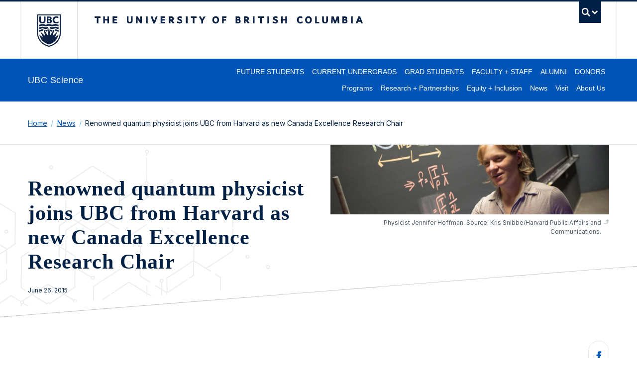

--- FILE ---
content_type: text/html; charset=UTF-8
request_url: https://science.ubc.ca/news/renowned-quantum-physicist-joins-ubc-harvard-new-canada-excellence-research-chair
body_size: 84910
content:
  <!DOCTYPE html>
<html lang="en" dir="ltr" prefix="og: https://ogp.me/ns#" class="layout--full-width scroll-smooth">
  <head>
    <meta charset="utf-8" />
<noscript><style>form.antibot * :not(.antibot-message) { display: none !important; }</style>
</noscript><meta name="description" content="UBC welcomed quantum physicist Jennifer Hoffman today as its newest Canada Excellence Research Chair (CERC). She joins a team of leading-edge quantum matter researchers at UBC, building a critical mass of expertise in this emerging field." />
<link rel="canonical" href="https://science.ubc.ca/news/renowned-quantum-physicist-joins-ubc-harvard-new-canada-excellence-research-chair" />
<meta property="og:site_name" content="UBC Science" />
<meta property="og:type" content="Announcement" />
<meta property="og:url" content="https://science.ubc.ca/news/renowned-quantum-physicist-joins-ubc-harvard-new-canada-excellence-research-chair" />
<meta property="og:title" content="Renowned quantum physicist joins UBC from Harvard as new Canada Excellence Research Chair" />
<meta property="og:description" content="UBC welcomed quantum physicist Jennifer Hoffman today as its newest Canada Excellence Research Chair (CERC). She joins a team of leading-edge quantum matter researchers at UBC, building a critical mass of expertise in this emerging field." />
<meta property="og:image" content="https://science.ubc.ca/sites/default/files/styles/max_650x650/public/news/images/Hoffman2.jpg?itok=bUAI41eM" />
<meta property="og:image:url" content="https://science.ubc.ca/sites/default/files/styles/max_650x650/public/news/images/Hoffman2.jpg?itok=bUAI41eM" />
<meta property="og:image:type" content="image/jpeg" />
<meta name="twitter:card" content="summary_large_image" />
<meta name="twitter:description" content="UBC welcomed quantum physicist Jennifer Hoffman today as its newest Canada Excellence Research Chair (CERC). She joins a team of leading-edge quantum matter researchers at UBC, building a critical mass of expertise in this emerging field." />
<meta name="twitter:site" content="@ubcscience" />
<meta name="twitter:title" content="Renowned quantum physicist joins UBC from Harvard as new Canada Excellence Research Chair" />
<meta name="twitter:image" content="https://science.ubc.ca/sites/default/files/styles/max_650x650/public/news/images/Hoffman2.jpg?itok=bUAI41eM" />
<meta name="Generator" content="Drupal 10 (https://www.drupal.org)" />
<meta name="MobileOptimized" content="width" />
<meta name="HandheldFriendly" content="true" />
<meta name="viewport" content="width=device-width, initial-scale=1" />
<style>:root {
        --color-primary: rgba(0, 85, 183, 1) !important;--unit-color-primary:0, 85, 183; --color-secondary: rgba(110, 196, 232, 1) !important;--unit-color-secondary:110, 196, 232; --color-tertiary: rgba(190, 230, 244, 1) !important;--unit-color-tertiary:190, 230, 244; --color-accent: rgba(0, 172, 206, 1) !important;--unit-color-accent:0, 172, 206;
      }</style>
<meta name="theme-color" content="#002145" />
<meta name="msapplication-TileColor" content="#002145" />
<meta name="msapplication-config" content="/themes/contrib/kraken-science/img/favicons/browserconfig.xml" />
<link rel="icon" sizes="any" href="/themes/contrib/kraken-science/img/favicons/favicon.ico" />
<link rel="icon" type="image/svg+xml" href="/themes/contrib/kraken-science/img/favicons/favicon.svg" />
<link rel="apple-touch-icon" sizes="180x180" href="/themes/contrib/kraken-science/img/favicons/apple-touch-icon.png" />
<link rel="mask-icon" href="/themes/contrib/kraken-science/img/favicons/safari-pinned-tab.svg" color="#002145" />
<link rel="preconnect" href="https://themes.googleusercontent.com/" />
<link rel="preconnect" href="https://fonts.gstatic.com/" />
<link rel="stylesheet" href="https://fonts.googleapis.com/css2?family=Inter:wght@100;400;600;700&amp;amp;family=Merriweather:wght@400;600;700&amp;amp;display=swap" />
<style>:root {
        --color-primary: #0055b7 !important;
        --color-secondary: #6ec4e8 !important;
        --color-tertiary: #bee6f4 !important;
        --color-accent: #00acce !important;
        --color-alt-primary: #4d3900 !important;
        --color-alt-secondary: #d4a411 !important;
        --color-alt-tertiary: #edc95e !important;
        --color-alt-accent: #f2e5c0 !important;
        --color-link: #0055b7;
        --color-link-hover: #002145;
        --color-link-active: #002145;
        --leading: 1.5;
        --base-font-size: 1rem;
        --text-font-stack: Inter, Arial, sans-serif;
        --alternate-font-stack: merriweather, georgia, cambria, "Times New Roman", times, serif;
        --code-font-stack:  menlo, monaco, consolas, "Liberation Mono", "Courier New", monospace;
      }
      #ubc7-unit { background-color: #0055b7 !important; }</style>

    <title>Renowned quantum physicist joins UBC from Harvard as new Canada Excellence Research Chair | UBC Science</title>
    <link rel="stylesheet" media="all" href="/sites/default/files/css/css_xnpOJwCIEJTuGmdWwk7HADqc4WhlhggohhCskTfKYFk.css?delta=0&amp;language=en&amp;theme=science&amp;include=[base64]" />
<link rel="stylesheet" media="all" href="/sites/default/files/css/css_YWJxuQ2rLgEo8b9Zmo9MBdrwGNN98Od28KWkAfqJ0y0.css?delta=1&amp;language=en&amp;theme=science&amp;include=[base64]" />

    <script type="application/json" data-drupal-selector="drupal-settings-json">{"path":{"baseUrl":"\/","pathPrefix":"","currentPath":"node\/16309","currentPathIsAdmin":false,"isFront":false,"currentLanguage":"en"},"pluralDelimiter":"\u0003","gtag":{"tagId":"","consentMode":false,"otherIds":[],"events":[],"additionalConfigInfo":[]},"suppressDeprecationErrors":true,"ajaxPageState":{"libraries":"[base64]","theme":"science","theme_token":null},"ajaxTrustedUrl":[],"gtm":{"tagId":null,"settings":{"data_layer":"dataLayer","include_classes":false,"allowlist_classes":"google\nnonGooglePixels\nnonGoogleScripts\nnonGoogleIframes","blocklist_classes":"customScripts\ncustomPixels","include_environment":false,"environment_id":"","environment_token":""},"tagIds":["GTM-W284NQ5W"]},"formtips":{"selectors":[""],"interval":500,"sensitivity":3,"timeout":1000,"max_width":"500px","trigger_action":"click"},"ubcCkeditorWidgets":{"backgroundColors":[{"label":"None","value":"bg-transparent"},{"label":"White","value":"bg-white"},{"label":"Light Grey","value":"bg-grey-100"},{"label":"Unit Primary","value":"bg-unit-primary"},{"label":"Unit Secondary","value":"bg-unit-secondary"},{"label":"Unit Tertiary","value":"bg-unit-tertiary"},{"label":"Unit Accent","value":"bg-unit-accent"},{"label":"UBC Blue","value":"bg-ubc-blue"},{"label":"UBC Blue Sea","value":"bg-ubc-blue-sea"},{"label":"UBC Blue Cobalt","value":"bg-ubc-blue-cobalt"},{"label":"UBC Blue Neptune","value":"bg-ubc-blue-neptune"},{"label":"UBC Blue Cornflower","value":"bg-ubc-blue-cornflower"},{"label":"UBC Blue Polar","value":"bg-ubc-blue-polar"},{"label":"UBC Blue Frost","value":"bg-ubc-blue-frost"}],"gapStyles":[{"label":"None","value":"gap-0"},{"label":"Small","value":"gap-4"},{"label":"Normal","value":"gap-6"},{"label":"Large","value":"gap-12"},{"label":"Extra Large","value":"gap-16"}],"paddingStyles":[{"label":"None","value":"p-0"},{"label":"Small","value":"p-4"},{"label":"Normal","value":"p-6"},{"label":"Large","value":"p-12"},{"label":"Extra Large","value":"p-16"}],"marginStyles":[{"label":"None","value":"my-0"},{"label":"Small","value":"my-4"},{"label":"Normal","value":"my-6"},{"label":"Large","value":"my-12"},{"label":"Extra Large","value":"my-16"}],"tableStyles":[{"label":"None","value":"table--nostyle"},{"label":"Plain","value":"table--plain"},{"label":"Condensed","value":"table--condensed"},{"label":"Striped","value":"table--striped"},{"label":"Stripe on hover","value":"table--hover"}],"threeColumnLayoutStyles":[{"label":"Equal Width","value":"align-equal"},{"label":"Align Large Left","value":"align-large-left"},{"label":"Align Large Center","value":"align-large-center"},{"label":"Align Large Right","value":"align-large-right"}],"twoColumnLayoutStyles":[{"label":"Equal Width","value":"align-equal"},{"label":"Align Large Left","value":"align-large-left"},{"label":"Align Large Right","value":"align-large-right"}],"widthStyles":[{"label":"Column width: Auto","value":"w-auto"},{"label":"Column width: 1\/2","value":"w-half"},{"label":"Column width: 1\/3","value":"w-one-third"},{"label":"Column width: 1\/4","value":"w-one-quarter"},{"label":"Column width: 1\/5","value":"w-one-fifth"},{"label":"Column width: 1\/6","value":"w-one-sixth"}]},"user":{"uid":0,"permissionsHash":"59ae62984fe94e6445b7c825ea196587359aa943aecc47b96bf5adb67b598a83"}}</script>
<script src="/sites/default/files/js/js_g3uEn1AfvhbWv_g6qeubtxQshZXRo7Se2pINyYvOOLs.js?scope=header&amp;delta=0&amp;language=en&amp;theme=science&amp;include=eJxtyEsKgDAMANEL1fZIJaYhxsYG-kG9va6EgpuBN2zGSrEDB37jeLaHHa55Hi5XyFRCw2qqn7pgvpeNIFF1DYUKUmC1FdSNFSNmStKtxlMSU2_hb_ohDxgeOI0"></script>
<script src="/modules/contrib/google_tag/js/gtag.js?t8vh7w"></script>
<script src="/modules/contrib/google_tag/js/gtm.js?t8vh7w"></script>

  </head>
  <body class="layout-no-sidebars js-bootstrap path-node page-node-type-ubc-announcement legacy--bw overflow-x-hidden layout--full-width scroll-smooth">
    <a href="#unit-content" class="visually-hidden focusable skip-link">
      Skip to main content
    </a>
    <noscript><iframe src="https://www.googletagmanager.com/ns.html?id=GTM-W284NQ5W"
                  height="0" width="0" style="display:none;visibility:hidden"></iframe></noscript>

      <div class="dialog-off-canvas-main-canvas" data-off-canvas-main-canvas>
      
<noscript>
  <strong>We're sorry but this site doesn't work properly without JavaScript enabled. Please enable it to continue.</strong>
</noscript>

<div id="main-content">

      
  <div class="views-element-container block block-views" id="block-science-views-block-content-alert-banner-block-1">
  
    
      <div><div class="view view-content-alert-banner view-id-content_alert_banner view-display-id-block_1 js-view-dom-id-0f7842145bcf3bf4aae0e26e21f0c4847942eb3425248e64d3504566b12ae38b">
  
    
      
  
          </div>
</div>

  </div>



<div id="clf7__header">
      <div class="collapse expand" id="ubc7-global-menu">
        <div id="ubc7-search" class="expand">
        <div class="clf-container">
          <div id="ubc7-search-box">
            <form class="form-search" method="get" action="https://www.ubc.ca/search/refine/" role="search">
              <label for="q" class="hidden">Search UBC</label>
                            <input id="q" type="text" name="q" placeholder="UBC Science" class="inline-block mr-2" style="width:auto;">
                            <input type="hidden" name="label" value="Search" />
                            <input type="hidden" name="site" value="science.ubc.ca" />
                            <button type="submit" class="btn">Search</button>
            </form>
          </div>
        </div> <!-- /clf-container -->
      </div>
      <div class="clf-container">
        <div id="ubc7-global-header" class="expand">
          <div class="row-fluid">
            <div class="span8 offset2">
              <ul class="clearfix reverse">
                <li><a href="https://www.calendar.ubc.ca/">Academic Calendar</a></li>
                <li><a href="https://www.ubc.ca/landing/campusservices.html">Campus Services</a></li>
                <li><a href="https://www.ubc.ca/landing/facultiesschools.html">Faculties &amp; Schools</a></li>
                <li><a href="https://www.library.ubc.ca/">Library</a></li>
                <li><a href="https://www.ubc.ca/about/maps.html">Maps</a></li>
                <li><a href="https://www.ubc.ca/quicklinks/">Quicklinks</a></li>
                <li><a href="https://ssc.adm.ubc.ca/sscportal/">Student Service Centre</a></li>
                <li><a href="https://directory.ubc.ca/index.cfm">UBC Directory</a></li>
              </ul>
            </div>
          </div>
        </div>
      </div> <!-- /clf-container -->
    </div>
    <header id="ubc7-header" class="row-fluid expand">
    <div class="clearfix clf-container">
      <div class="span1">
        <div id="ubc7-logo">
          <a href="https://www.ubc.ca">The University of British Columbia</a>
        </div>
      </div>
      <div class="span2">
        <div id="ubc7-apom">
          <a href="https://cdn.ubc.ca/clf/ref/aplaceofmind">UBC - A Place of Mind</a>
        </div>
      </div>
      <div class="span9" id="ubc7-wordmark-block">
        <div id="ubc7-wordmark">
          <a href="https://www.ubc.ca">The University of British Columbia</a>
                            </div>
        <div id="ubc7-global-utility">
          <button type="button" data-bs-toggle="collapse" @click="toggleSearch" data-bs-target="#ubc7-global-menu"><span :class="{ opened : showSearch }">UBC Search</span></button>
          <noscript>&lt;a id="ubc7-global-utility-no-script" href="https://www.ubc.ca/"&gt;UBC
            Search&lt;/a&gt;</noscript>
        </div>
      </div>
    </div> <!-- /clf-container -->
  </header>
  <section id="ubc7-unit" class="!h-auto !box-border">
    <div class="flex flex-wrap items-center justify-between gap-2 !py-2 md--!py-4 text-white mx-auto px-5 md--px-4 container before--!hidden after--!hidden">
      <div class="flex-none md--flex md--flex-col !mr-0 !mt-0" id="ubc7-unit-name">
                              <div class="mt-0 !text-[18px] font-normal !font-['Arial'] tracking-wide" id="ubc7-unit-faculty">
              <a href="/">UBC Science</a>
            </div>
                        </div>
      <button
        class="btn btn-navbar inline-block !w-[45px] !h-[35px] md--!hidden !mt-0 flex-none"
        data-bs-toggle="collapse"
        data-bs-target="#navbar-unit"
        aria-controls="navbar-unit"
        aria-expanded="false"
        aria-label="Toggle navigation"
        @click="toggleMobileNav"
      >
        <span class="icon-bar"></span>
        <span class="icon-bar"></span>
        <span class="icon-bar"></span>
      </button>
      <div class="flex flex-col-reverse w-full md--flex-1 collapse navbar-collapse md--!block pt-4 md--pt-0 text-sm" id="navbar-unit" v-show="showMobileNav">
        
  
<nav id="block-science-main-menu" class="menu--main" aria-labelledby="block-science-main-menu-menu">
            
  <h2 id="block-science-main-menu-menu" class="visually-hidden">Main navigation</h2>
  
                <ul class="flex flex-col justify-end py-3 pl-0 my-0 list-none border-t md--flex-row md--mb-3 border-ubc-blue-polar/50 md--border-t-0 md--py-0">
                                    <li class="navbar-item item">
          <a href="/future" class="navbar-item item flex justify-between px-4 py-2 text-white no-underline uppercase group hover--no-underline md--py-0 md--px-2 md--hover--underline hover--text-ubc-blue-frost hover--bg-ubc-blue md--hover--bg-transparent">        Future Students <svg role="presentation" class="self-center inline-block w-4 h-4 transition-transform stroke-1 text-unit-secondary md--hidden md--w-0 md--h-0 group-hover--translate-x-1">
            <use xlink:href="#icon-arrow"></use>
          </svg>
      </a>
                  </li>
                                    <li class="navbar-item item">
          <a href="/students" class="navbar-item item flex justify-between px-4 py-2 text-white no-underline uppercase group hover--no-underline md--py-0 md--px-2 md--hover--underline hover--text-ubc-blue-frost hover--bg-ubc-blue md--hover--bg-transparent">        Current Undergrads <svg role="presentation" class="self-center inline-block w-4 h-4 transition-transform stroke-1 text-unit-secondary md--hidden md--w-0 md--h-0 group-hover--translate-x-1">
            <use xlink:href="#icon-arrow"></use>
          </svg>
      </a>
                  </li>
                                    <li class="navbar-item item">
          <a href="/grad" class="navbar-item item flex justify-between px-4 py-2 text-white no-underline uppercase group hover--no-underline md--py-0 md--px-2 md--hover--underline hover--text-ubc-blue-frost hover--bg-ubc-blue md--hover--bg-transparent">        Grad Students <svg role="presentation" class="self-center inline-block w-4 h-4 transition-transform stroke-1 text-unit-secondary md--hidden md--w-0 md--h-0 group-hover--translate-x-1">
            <use xlink:href="#icon-arrow"></use>
          </svg>
      </a>
                  </li>
                                    <li class="navbar-item item">
          <a href="/faculty" class="navbar-item item flex justify-between px-4 py-2 text-white no-underline uppercase group hover--no-underline md--py-0 md--px-2 md--hover--underline hover--text-ubc-blue-frost hover--bg-ubc-blue md--hover--bg-transparent">        Faculty + Staff <svg role="presentation" class="self-center inline-block w-4 h-4 transition-transform stroke-1 text-unit-secondary md--hidden md--w-0 md--h-0 group-hover--translate-x-1">
            <use xlink:href="#icon-arrow"></use>
          </svg>
      </a>
                  </li>
                                    <li class="navbar-item item">
          <a href="/alumni" class="navbar-item item flex justify-between px-4 py-2 text-white no-underline uppercase group hover--no-underline md--py-0 md--px-2 md--hover--underline hover--text-ubc-blue-frost hover--bg-ubc-blue md--hover--bg-transparent">        Alumni <svg role="presentation" class="self-center inline-block w-4 h-4 transition-transform stroke-1 text-unit-secondary md--hidden md--w-0 md--h-0 group-hover--translate-x-1">
            <use xlink:href="#icon-arrow"></use>
          </svg>
      </a>
                  </li>
                                    <li class="navbar-item item">
          <a href="/giving" class="navbar-item item flex justify-between px-4 py-2 text-white no-underline uppercase group hover--no-underline md--py-0 md--px-2 md--hover--underline hover--text-ubc-blue-frost hover--bg-ubc-blue md--hover--bg-transparent">        Donors <svg role="presentation" class="self-center inline-block w-4 h-4 transition-transform stroke-1 text-unit-secondary md--hidden md--w-0 md--h-0 group-hover--translate-x-1">
            <use xlink:href="#icon-arrow"></use>
          </svg>
      </a>
                  </li>
        </ul>
  


  </nav>



        
  
<nav aria-labelledby="block-science-secondarynavigation-menu" id="block-science-secondarynavigation" class="block block-menu navigation menu--secondary-navigation">
            
  <h2 class="visually-hidden" id="block-science-secondarynavigation-menu">Secondary Navigation</h2>
  
                <ul class="flex flex-col justify-end py-3 pl-0 my-0 list-none border-t md--flex-row border-ubc-blue-polar/50 md--border-t-0 md--mt-auto md--py-0">
                                    <li class="navbar-item item">
          <a href="/programs" class="navbar-item item flex justify-between px-4 py-2 text-white no-underline group md--py-0 md--px-2 hover--text-ubc-blue-frost hover--no-underline md--hover--underline hover--bg-ubc-blue md--hover--bg-transparent">        Programs <svg role="presentation" class="self-center inline-block w-4 h-4 transition-transform stroke-1 text-unit-secondary md--hidden md--w-0 md--h-0 group-hover--translate-x-1">
            <use xlink:href="#icon-arrow"></use>
          </svg>
      </a>
                  </li>
                                    <li class="navbar-item item">
          <a href="/research" class="navbar-item item flex justify-between px-4 py-2 text-white no-underline group md--py-0 md--px-2 hover--text-ubc-blue-frost hover--no-underline md--hover--underline hover--bg-ubc-blue md--hover--bg-transparent">        Research + Partnerships <svg role="presentation" class="self-center inline-block w-4 h-4 transition-transform stroke-1 text-unit-secondary md--hidden md--w-0 md--h-0 group-hover--translate-x-1">
            <use xlink:href="#icon-arrow"></use>
          </svg>
      </a>
                  </li>
                                    <li class="navbar-item item">
          <a href="/equity" class="navbar-item item flex justify-between px-4 py-2 text-white no-underline group md--py-0 md--px-2 hover--text-ubc-blue-frost hover--no-underline md--hover--underline hover--bg-ubc-blue md--hover--bg-transparent">        Equity + Inclusion <svg role="presentation" class="self-center inline-block w-4 h-4 transition-transform stroke-1 text-unit-secondary md--hidden md--w-0 md--h-0 group-hover--translate-x-1">
            <use xlink:href="#icon-arrow"></use>
          </svg>
      </a>
                  </li>
                                    <li class="navbar-item item">
          <a href="/news" class="navbar-item item flex justify-between px-4 py-2 text-white no-underline group md--py-0 md--px-2 hover--text-ubc-blue-frost hover--no-underline md--hover--underline hover--bg-ubc-blue md--hover--bg-transparent">        News <svg role="presentation" class="self-center inline-block w-4 h-4 transition-transform stroke-1 text-unit-secondary md--hidden md--w-0 md--h-0 group-hover--translate-x-1">
            <use xlink:href="#icon-arrow"></use>
          </svg>
      </a>
                  </li>
                                    <li class="navbar-item item">
          <a href="/visit" class="navbar-item item flex justify-between px-4 py-2 text-white no-underline group md--py-0 md--px-2 hover--text-ubc-blue-frost hover--no-underline md--hover--underline hover--bg-ubc-blue md--hover--bg-transparent">        Visit <svg role="presentation" class="self-center inline-block w-4 h-4 transition-transform stroke-1 text-unit-secondary md--hidden md--w-0 md--h-0 group-hover--translate-x-1">
            <use xlink:href="#icon-arrow"></use>
          </svg>
      </a>
                  </li>
                                    <li class="navbar-item item">
          <a href="/about" class="navbar-item item flex justify-between px-4 py-2 text-white no-underline group md--py-0 md--px-2 hover--text-ubc-blue-frost hover--no-underline md--hover--underline hover--bg-ubc-blue md--hover--bg-transparent">        About Us <svg role="presentation" class="self-center inline-block w-4 h-4 transition-transform stroke-1 text-unit-secondary md--hidden md--w-0 md--h-0 group-hover--translate-x-1">
            <use xlink:href="#icon-arrow"></use>
          </svg>
      </a>
                  </li>
        </ul>
  


  </nav>



      </div>

    </div>
  </section>
</div>
  

  <div id="unit-content">
    <main>
            <div class="crumbs">
        
  <div id="block-science-breadcrumbs" class="block block-system">
  
    
      
<nav class="nav-breadcrumbs text-sm border-y border-grey-200" aria-label="Breadcrumb">
  <h2 id="system-breadcrumb" class="visually-hidden">Breadcrumb</h2>
  <ol class="container px-5 py-8 mx-auto my-0 list-inline md--px-4" aria-labelledby="system-breadcrumb">
            <li><a href="/" class="text-ubc-blue-cobalt crumb">Home</a>
        </li>
            <li><a href="/news" class="text-ubc-blue-cobalt crumb">News</a>
        </li>
            <li class="no-underline text-ubc-blue crumb--active" aria-current="page">Renowned quantum physicist joins UBC from Harvard as new Canada Excellence Research Chair  
        </li>
    </ol>
</nav>

  </div>



      </div>
      
            <section id="masthead" class="overflow-hidden masthead">
        
  <div class="views-element-container block block-views" id="block-science-views-block-content-announcement-feature-block-1">
  
    
      <div><div class="view view-content-announcement-feature view-id-content_announcement_feature view-display-id-block_1 js-view-dom-id-6a961f27a686fc5aad0a312175f4409697dd0f631cede38aa9bbaadcd85a2ee6">
  
    
      
      <div class="view-content">
          <div class="views-row">  
    
<article class="relative w-full bg-[url(../img/svg/texture-2-grey.svg)] bg-no-repeat bg-[length:600px_600px] bg-white">
  <div class="container relative z-20 px-5 mx-auto md--gap-12 md--grid md--grid-cols-12 md--px-4">
    <div class="py-16 text-ubc-blue first-child--mt-0 md--col-span-6 md--row-start-1">
      <h1 class="font-black heading-responsive"><span class="field field--name-title field--type-string field--label-hidden">Renowned quantum physicist joins UBC from Harvard as new Canada Excellence Research Chair  </span>
</h1>
              <p class="text-xs">June 26, 2015</p>
                </div>
    <figure class="mt-0 md--col-span-6 md--row-start-1">
                  <img loading="eager" src="/sites/default/files/news/images/Hoffman2.jpg" width="1200" height="300" />


                                    <figcaption class="text-xs text-right">Physicist Jennifer Hoffman. Source: Kris Snibbe/Harvard Public Affairs and Communications.</figcaption>
          </figure>
  </div>
  <figure class="absolute bottom-[-3px] left-[-3px] right-[-3px] z-10 mt-0">
    <svg xmlns="http://www.w3.org/2000/svg" xmlns:xlink="http://www.w3.org/1999/xlink" viewBox="0 0 1440 177.882" class="text-grey-300">
      <defs>
        <mask id="mask3">
          <polygon points="0.587 0 0 0 0 177.882 1440 177.882 1440 18.076 0.587 133.029 0.587 0" fill="#fff"/>
        </mask>
      </defs>
      <rect width="1440" height="177.882" fill="#fff" mask="url(#mask3)"/>
      <polygon points="0 153.456 1439.94 38.519 1439.86 37.522 0 152.454 0 153.456" fill="currentColor" fill-rule="evenodd"/>
    </svg>
  </figure>
</article>
</div>

    </div>
  
          </div>
</div>

  </div>



      </section>
            <div class="container px-5 mx-auto md--px-4 md--grid md--gap-x-16 md--grid-cols-12">
                  <div class="col-span-full" id="highlighted&quot;">
            
  
<div id="block-science-scienceshareblock" class="block block-block-content relative md--col-span-full">
  <div class="md--absolute md--top-[1rem] md--right-0">
    
        
        <ul class="inline-flex flex-row gap-4 px-4 py-2 mt-8 mb-0 list-none border rounded-full md--my-3 md--px-2 md--py-4 md--flex-col border-grey-200">
      <li>
        <a class="no-external-icon" href="https://www.facebook.com/sharer/sharer.php?u=https%3A%2F%2Fscience.ubc.ca&amp;quote=" title="Share on Facebook" target="_blank" onclick="window.open('https://www.facebook.com/sharer/sharer.php?u=' + encodeURIComponent(document.URL) + '&amp;quote=' + encodeURIComponent(document.URL)); return false;">
          <svg class="inline-block w-6 h-6 text-unit-primary hover--text-ubc-blue" role="presentation">
            <use xlink:href="#icon-facebook"></use>
          </svg>
        </a>
      </li>
      <li>
        <a class="no-external-icon" href="https://twitter.com/intent/tweet?source=https%3A%2F%2Fscience.ubc.ca&amp;text=:%20https%3A%2F%2Fscience.ubc.ca" target="_blank" title="Tweet" onclick="window.open('https://twitter.com/intent/tweet?text=' + encodeURIComponent(document.title) + ':%20'  + encodeURIComponent(document.URL)); return false;">
          <svg class="inline-block w-6 h-6 text-unit-primary hover--text-ubc-blue" role="presentation">
            <use xlink:href="#icon-twitter"></use>
          </svg>
        </a>
      </li>
      <li>
        <a class="no-external-icon" href="http://www.linkedin.com/shareArticle?mini=true&amp;url=https%3A%2F%2Fscience.ubc.ca&amp;title=&amp;summary=&amp;source=https%3A%2F%2Fscience.ubc.ca" target="_blank" title="Share on LinkedIn" onclick="window.open('http://www.linkedin.com/shareArticle?mini=true&amp;url=' + encodeURIComponent(document.URL) + '&amp;title=' +  encodeURIComponent(document.title)); return false;">
          <svg class="inline-block w-6 h-6 text-unit-primary hover--text-ubc-blue" role="presentation">
            <use xlink:href="#icon-linkedin"></use>
          </svg>
        </a>
      </li>
      <li>
        <a class="no-external-icon" href="mailto:?subject=&amp;body=:%20https%3A%2F%2Fscience.ubc.ca" target="_blank" title="Send email" onclick="window.open('mailto:?subject=' + encodeURIComponent(document.title) + '&amp;body=' +  encodeURIComponent(document.URL)); return false;">
          <svg class="inline-block w-6 h-6 text-unit-primary hover--text-ubc-blue" role="presentation">
            <use xlink:href="#icon-mail"></use>
          </svg>
        </a>
      </li>
    </ul>
      </div>
</div>


          </div>
                <div class="md--col-span-10 md--col-start-2 lg--col-span-8 lg--col-start-3 mt-12 pb-12" id="primary-content">
                      


                                <div id="help-region">
  <div data-drupal-messages-fallback class="hidden"></div>


</div>
                    <section class="section">
            
  <div id="block-science-mainpagecontent" class="block block-system">
  
    
      
<article class="node node--type-ubc-announcement node--view-mode-full">
  
    

    <div class="flow-root text-formatted node__content md--text-lg">
        
<p>UBC welcomed quantum physicist Jennifer Hoffman today as its newest Canada Excellence Research Chair (CERC). She joins a team of leading-edge quantum matter researchers at UBC, building a critical mass of expertise in this emerging field.<br>
&nbsp;<br>
The CERC program was established by the federal government in 2008 to recruit top talent from abroad to strengthen Canadian research programs. UBC will receive $10 million over seven years to support the chair and her research team.</p><p>Hoffman, who comes to UBC from Harvard University, has accepted the CERC in Quantum Materials and Devices Based on Oxide Heterostructures. She will be one of only 24 chairs in Canada.<br>
&nbsp;<br>
“We are delighted to welcome Dr. Hoffman to Vancouver to join UBC’s team of quantum matter scientists,” said UBC President Arvind Gupta. “Quantum materials are expected to transform technology and spawn new industries. This investment allows our researchers to be at the forefront of discovering new materials and understanding their potential.”<br>
&nbsp;Quantum physics is the study of the behavior of matter and energy at the molecular, atomic, nuclear, and even smaller microscopic levels. In the early 20th century, it was discovered that the laws that govern bigger objects do not function the same in such small realms.&nbsp; Similarly, quantum materials are substances with remarkable—and often very useful—electronic and magnetic properties that are not yet well understood.<br>
UBC’s quantum matter research team, based out of the Department of Physics and Astronomy, has made pioneering contributions to this field.&nbsp; The team&nbsp;includes diverse expertise in fundamental theory, computational modelling, materials synthesis, optical and electronic characterization, and device engineering.</p><p>“I wanted to come here because of the people,” said Hoffman. “UBC physicists are leading the worldwide effort to characterize and decode quantum materials and I look forward working in a collaborative research environment.”<br>
&nbsp;<br>
Hoffman’s arrival at UBC signals a major shift in her research.&nbsp; She aims to launch a new paradigm of 3D printing at the atomic scale to create new quantum materials.</p><p>“UBC’s quantum matter community is extremely excited to welcome Dr. Hoffman, with whom we had the privilege of collaborating on major scientific breakthroughs while she was at Harvard,” said Andrea Damascelli, a professor with the Department of Physics and Astronomy. “She will help propel UBC’s quantum material research effort to the very forefront of the field.”</p><p>Hoffman is UBC’s second CERC; she follows Dr. Matthew Farrer who joined the Faculty of Medicine in 2010 to study Parkinson’s and neurogenerative disorders.&nbsp; The federal government has committed to supporting three chairholders at UBC.</p>
      </div>
  <hr class="styled-hr">
  <div class="sm--flex sm--justify-between sm--gap-8">
        <div class="shrink-0">
      <p class="mt-2 text-xs">For more information, contact…</p>
      <address class="not-italic">
        <h3 class="mt-2 font-sans font-normal">UBC Public Affairs</h3>
        <a href="mailto:alex.walls@ubc.ca" class="block text-xs">alex.walls@ubc.ca</a>
        <a href="tel:+" class="block text-xs"></a>
      </address>
    </div>
        <div class="pt-8 sm--pt-0 sm--text-right tags">
      <ul class="inline-flex list-none pl-0 my-1"><li class="tag text-unit-primary bg-unit-tertiary bg-light">Quantum Physics</li></ul><ul class="inline-flex list-none pl-0 my-1"><li class="tag text-unit-primary bg-unit-tertiary bg-light">Physics and Astronomy</li></ul>    </div>
  </div>
</article>

  </div>



          </section>
        </div>

        
        
        
      </div>

              <div id="prefooter-content">
          
  
<div class="views-element-container block block-views border-y border-grey-200 bg-[url(../img/svg/texture-1-grey-light.svg)] bg-no-repeat bg-right-top bg-[length:600px_600px]" id="block-science-views-block-content-related-announcements-block-1">
  
      <div class="container px-5 mx-auto md--px-4">
      <h2 class="text-grey-600">Read about other news...</h2>
    </div>
    
      <div class="container px-5 mx-auto md--px-4">
      <div><div class="view view-content-related-announcements view-id-content_related_announcements view-display-id-block_1 js-view-dom-id-dc959cb1293ced335b3c18aede19d6b1baf939c6da8b5efed6935ea250b0d163">
  
    
      
      <div class="view-content">
      <div class="item-list">
  
  <ol class="list-none pl-0 md--flex md--flex-wrap md--gap-8">

          <li  class="mb-8 md--mb-0 md--w-half lg--w-one-third ">
	
    
<article class="ubc-card ubc-card--primary relative img-zoom group bg-transparent bg-light ubc-card--vert">
  <figure class="mt-0 ubc-card__media img-cover overflow-hidden">
                <img loading="lazy" srcset="/sites/default/files/styles/card_focal_point_sm/public/feature-images/2026-01/2026-01-05-galaxy-cluster.jpg?h=1473fd56&amp;itok=8452A8_m 380w, /sites/default/files/styles/card_focal_point_lg/public/feature-images/2026-01/2026-01-05-galaxy-cluster.jpg?h=1473fd56&amp;itok=PpHLTLht 640w, /sites/default/files/styles/card_focal_point_xl/public/feature-images/2026-01/2026-01-05-galaxy-cluster.jpg?h=1473fd56&amp;itok=af7IWlzb 970w" sizes="(max-width: 380px) 380px, (max-width: 640px) 640px,  970px" width="220" height="159" src="/sites/default/files/styles/medium/public/feature-images/2026-01/2026-01-05-galaxy-cluster.jpg?itok=N3zwcEuh" alt="Artist’s impression of a forming galaxy cluster in the early universe" />



            </figure>
  <div class="flex flex-col h-full ubc-card__content_wrapper">
    <div class="py-6 ubc-card__content first-child--mt-0">
      <h3 class="card__title">
        <a href="/news/2026-01/earliest-hottest-galaxy-cluster-gas-record-could-change-cosmological-models" class="no-underline link-expand group-hover--underline">
          <span class="field field--name-title field--type-string field--label-hidden">Earliest, hottest galaxy cluster gas on record could change cosmological models</span>

        </a>
      </h3>
                  <p class="mt-0 text-xs text-grey-800">
      January 5, 2026
    </p>
    <p>An international team led by Canadian astronomers has found a galaxy cluster blazing with hot gas just 1.4 billion years after the Big Bang.
    
    <span class="text-ubc-blue-cobalt group-hover--text-ubc-blue">read more</span>
  </p>
    </div>
    <div class="ubc-card__actions">
    </div>
  </div>
</article>
</li>
          <li  class="mb-8 md--mb-0 md--w-half lg--w-one-third ">
	
    
<article class="ubc-card ubc-card--primary relative img-zoom group bg-transparent bg-light ubc-card--vert">
  <figure class="mt-0 ubc-card__media img-cover overflow-hidden">
                <img loading="lazy" srcset="/sites/default/files/styles/card_focal_point_sm/public/feature-images/2025-12/leadership-26.jpg?h=125a58ae&amp;itok=_RjoKD2T 380w, /sites/default/files/styles/card_focal_point_lg/public/feature-images/2025-12/leadership-26.jpg?h=125a58ae&amp;itok=TcX2d6hh 640w, /sites/default/files/styles/card_focal_point_xl/public/feature-images/2025-12/leadership-26.jpg?h=125a58ae&amp;itok=9wnyqJkZ 970w" sizes="(max-width: 380px) 380px, (max-width: 640px) 640px,  970px" width="220" height="124" src="/sites/default/files/styles/medium/public/feature-images/2025-12/leadership-26.jpg?itok=LA4WGy2e" alt="Heads shots of Dr. Marcel Franz and Dr. Michael Gordon" />



            </figure>
  <div class="flex flex-col h-full ubc-card__content_wrapper">
    <div class="py-6 ubc-card__content first-child--mt-0">
      <h3 class="card__title">
        <a href="/news/2025-12/new-appointments-quantum-materials-graduate-studies" class="no-underline link-expand group-hover--underline">
          <span class="field field--name-title field--type-string field--label-hidden">New appointments in quantum materials, graduate studies</span>

        </a>
      </h3>
                  <p class="mt-0 text-xs text-grey-800">
      December 10, 2025
    </p>
    <p>Dr. Marcel Franz and Dr. Michael Gordon will join the Faculty&#039;s leadership team in January 2026.
    
    <span class="text-ubc-blue-cobalt group-hover--text-ubc-blue">read more</span>
  </p>
    </div>
    <div class="ubc-card__actions">
    </div>
  </div>
</article>
</li>
          <li  class="mb-8 md--mb-0 md--w-half lg--w-one-third ">
	
    
<article class="ubc-card ubc-card--primary relative img-zoom group bg-transparent bg-light ubc-card--vert">
  <figure class="mt-0 ubc-card__media img-cover overflow-hidden">
                <img loading="lazy" srcset="/sites/default/files/styles/card_focal_point_sm/public/feature-images/2025-11/1-%20Banner.png?h=c198da8a&amp;itok=FraON5rp 380w, /sites/default/files/styles/card_focal_point_lg/public/feature-images/2025-11/1-%20Banner.png?h=c198da8a&amp;itok=HrCNGdgC 640w, /sites/default/files/styles/card_focal_point_xl/public/feature-images/2025-11/1-%20Banner.png?h=c198da8a&amp;itok=Vkc0dM2L 970w" sizes="(max-width: 380px) 380px, (max-width: 640px) 640px,  970px" width="220" height="126" src="/sites/default/files/styles/medium/public/feature-images/2025-11/1-%20Banner.png?itok=hV5PdNwC" alt="On-demand electronic switching of topology in a single crystal" />



            </figure>
  <div class="flex flex-col h-full ubc-card__content_wrapper">
    <div class="py-6 ubc-card__content first-child--mt-0">
      <h3 class="card__title">
        <a href="/news/2025-12/demand-electronic-switching-topology-single-crystal" class="no-underline link-expand group-hover--underline">
          <span class="field field--name-title field--type-string field--label-hidden">On-demand electronic switching of topology in a single crystal</span>

        </a>
      </h3>
                  <p class="mt-0 text-xs text-grey-800">
      December 2, 2025
    </p>
    <p>UBC scientists have demonstrated a reversible way to switch the topological state of a quantum material using mechanisms compatible with modern electronics.
    
    <span class="text-ubc-blue-cobalt group-hover--text-ubc-blue">read more</span>
  </p>
    </div>
    <div class="ubc-card__actions">
    </div>
  </div>
</article>
</li>
    
  </ol>

</div>

    </div>
  
          </div>
</div>

    </div>
  </div>



        </div>
      
    </main>
  </div>

      <section class="text-sm border-t border-ubc-blue/20 text-grey-700 bg-grey-50">
  <div class="container px-4 py-6 mx-auto sm--gap-8 sm--flex unit-content">
    <h3 class="sr-only">Musqueam First Nation land acknowledegement</h3>
    <p class="mt-0 sm--flex-1">We honour xwməθkwəy̓ əm (Musqueam) on whose ancestral, unceded territory UBC Vancouver is situated. UBC Science is committed to building meaningful relationships with Indigenous peoples so we can advance Reconciliation and ensure traditional ways of knowing enrich our teaching and research.</p> <p class="sm--mt-0 sm--flex-none">Learn more:
      <a href="https://www.musqueam.bc.ca/">Musqueam First Nation</a></p>
  </div>
</section>


<section class="text-white border-b border-white bg-unit-primary">
  <div class="container grid grid-cols-12 gap-6 px-4 py-16 mx-auto unit-content">
    <div class="col-span-12 md--col-span-5 md--row-span-2">
      <h2 class="mt-0 font-semibold tracking-wide normal-case h3">Faculty of Science</h2>
      <address class="mt-2 text-sm not-italic text-white">Office of the Dean, Earth Sciences Building<br/>2178–2207 Main Mall<br/>Vancouver, BC Canada<br/>V6T 1Z4</address>
    </div>
    <div class="col-span-12 md--col-span-7 md--row-span-1 md--text-right"></div>
        <nav class="col-span-12 md--col-span-7 md--row-span-1 md--text-right">
      <ul class="flex flex-wrap justify-start pl-0 my-0 list-none md--justify-end">
                <li>
          <a href="https://www.facebook.com/ubcscience" class="block pr-3 text-xs no-underline"><span class="sr-only">Facebook</span> <svg role="presentation" class="inline-block w-6 h-6 text-white stroke-2 hover--text-ubc-blue-polar">
            <use xlink:href="#icon-facebook"></use>
          </svg></a></a>
        </li>
                        <li>
          <a href="https://twitter.com/ubcscience" class="block pr-3 text-xs no-underline"><span class="sr-only">Twitter</span> <svg role="presentation" class="inline-block w-6 h-6 text-white stroke-2 hover--text-ubc-blue-polar">
            <use xlink:href="#icon-twitter"></use>
          </svg></a></a>
        </li>
                        <li>
          <a href="https://www.instagram.com/ubcscience" class="block pr-3 text-xs no-underline"><span class="sr-only">Instagram</span> <svg role="presentation" class="inline-block w-6 h-6 text-white stroke-2 hover--text-ubc-blue-polar">
            <use xlink:href="#icon-instagram"></use>
          </svg></a></a>
        </li>
                        <li>
          <a href="https://www.youtube.com/user/ubcscience" class="block pr-3 text-xs no-underline"><span class="sr-only">YouTube</span> <svg role="presentation" class="inline-block w-6 h-6 text-white stroke-2 hover--text-ubc-blue-polar">
            <use xlink:href="#icon-youtube"></use>
          </svg></a>
        </li>
                        <li>
          <a href="https://ca.linkedin.com/showcase/ubc-science" class="block text-xs no-underline"><span class="sr-only">LinkedIn</span> <svg role="presentation" class="inline-block w-6 h-6 text-white stroke-2 hover--text-ubc-blue-polar">
            <use xlink:href="#icon-linkedin"></use>
          </svg></a>
        </li>
              </ul>
    </nav>
      </div>
</section>
<div class="text-white bg-ubc-blue">
  <nav class="container px-4 py-4 mx-auto unit-content">
    <ul class="pl-0 list-none xs--flex">
      <li class="group">
        <a href="https://www.ubc.ca/landing/emergencyprocedures.html" class="block pr-6 text-xs text-white no-underline hover--text-ubc-blue-polar hover--underline">Emergency Procedures
          <svg role="presentation" class="inline-block w-3 h-3 text-current stroke-1 group-hover--text-ubc-blue-polar">
            <use xlink:href="#icon-external-link"></use>
          </svg>
        </a>
      </li>
      <li>
        <a href="https://www.ubc.ca/site/legal.html" class="block pr-6 text-xs text-white no-underline hover--text-ubc-blue-polar hover--underline">Terms of Use
          <svg role="presentation" class="inline-block w-3 h-3 text-current stroke-1 group-hover--text-ubc-blue-polar">
            <use xlink:href="#icon-external-link"></use>
          </svg>
        </a>
      </li>
      <li>
        <a href="https://copyright.ubc.ca" class="block pr-6 text-xs text-white no-underline hover--text-ubc-blue-polar hover--underline">UBC Copyright
          <svg role="presentation" class="inline-block w-3 h-3 text-current stroke-1 group-hover--text-ubc-blue-polar">
            <use xlink:href="#icon-external-link"></use>
          </svg>
        </a>
      </li>
      <li>
        <a href="https://www.ubc.ca/accessibility/" class="block pr-6 text-xs text-white no-underline hover--text-ubc-blue-polar hover--underline">Accessibility
          <svg role="presentation" class="inline-block w-3 h-3 text-current stroke-1 group-hover--text-ubc-blue-polar">
            <use xlink:href="#icon-external-link"></use>
          </svg>
        </a>
      </li>
    </ul>
  </nav>
</div>
    
<div id="totop-mask"></div>
<button id="totop" v-scroll-to="{ el: 'body'}">
  <span class="sr-only">to top</span>
  <svg role="img" class="inline-block w-8 h-8 -rotate-90 text-ubc-blue">
    <use xlink:href="#icon-arrow"></use>
  </svg>
</button>

</div>

<svg style="display:none;">
  <symbol id="logo-ubc" viewBox="0 0 60 60" aria-labelledby="title-logo-ubc" aria-describedby="description-logo-ubc" role="img">
    <title id="title-logo-ubc">UBC Crest</title>
    <desc id="description-logo-ubc">The official logo of the University of British Columbia.</desc>
    <path d="M30,22.95l2.2,15.6,7.1-11.8-3,13,7.6-7.3-4,9.6,6.4-4.8c-3,8-5.5,12.6-16.2,16.2-10.8-3.6-13.4-8.1-16.3-16.1L20.2,42l-4.1-9.6,7.7,7.3-3-13,7,11.8Zm-11.2-5.3c-3.2,0-5.2-1.7-5.2-4.7v-7h2.7v6.9a2.3,2.3,0,0,0,1.8,2.7h.7a2.3,2.3,0,0,0,2.5-2.6V6H24v6.9c0,2.9-2,4.7-5.3,4.7m11.4-.2H26.3V6h3.8c2.8,0,4.3,1.1,4.3,3a2.5,2.5,0,0,1-1.6,2.3A2.7,2.7,0,0,1,34.9,14c0,2.2-1.7,3.4-4.9,3.4m-1.2-1.9H30c1,0,2.3-.3,2.3-1.5s-1.2-1.6-2.2-1.6H28.9Zm0-4.9h1c1.3,0,2-.5,2-1.4s-.6-1.3-1.9-1.3h-1Zm13.7,7c-3.7,0-6.1-2.3-6.1-5.9s2.5-5.9,6.2-5.9a7.1,7.1,0,0,1,3.5.8h.1L45.8,9h-.2a5.1,5.1,0,0,0-2.9-1c-2.2,0-3.5,1.4-3.5,3.8s1.4,3.8,3.6,3.8a6,6,0,0,0,3.1-1h.2l.4,2.2h-.1a7.7,7.7,0,0,1-3.8,1M30,55.95c-12.6-3.6-18.7-12-18.7-23.8V3.95H48.7v28.2c0,11.9-6,20.2-18.7,23.8M9.8,2.45v29.9c0,12.5,6.8,21.6,20.2,25.2,13.4-3.6,20.2-12.8,20.2-25.3V2.45ZM30,21.55c2.8,0,3.2,1.1,5.5,1.1s2.6-1.1,5.5-1.1,3.2,1.1,5.5,1.1V20c-2.3,0-2.7-1.1-5.5-1.1S37.8,20,35.5,20s-2.7-1.1-5.5-1.1S26.8,20,24.5,20s-2.6-1.1-5.5-1.1S15.8,20,13.5,20v2.6c2.3,0,2.6-1.1,5.5-1.1s3.2,1.1,5.5,1.1,2.7-1.1,5.5-1.1m1.8,4.7c1.4.3,2,.9,3.7.9s2.6-1.2,5.5-1.2S44.2,27,46.5,27v-2.5c-2.3,0-2.6-1.1-5.5-1.1s-3.2,1.1-5.5,1.1-2.4-.7-4.1-1Zm-7.3,1c1.7,0,2.3-.6,3.7-.9l.4-2.7c-1.6.3-2.2,1-4.1,1s-2.6-1.2-5.4-1.2-3.2,1.1-5.5,1.1v2.6c2.3,0,2.6-1.1,5.5-1.1s3.2,1.1,5.5,1.1M32.4,31l2.3.7,1.6-2.6h-.8a9.7,9.7,0,0,1-3.4-.9Zm7.3-.3H41c2.8,0,3.2,1.1,5.5,1.1v-2.7c-2.3,0-2.6-1.1-5.5-1.1h-.7Zm-19.3,0L19.8,28h-.7c-2.8,0-3.2,1.1-5.5,1.1v2.6c2.3,0,2.7-1.1,5.5-1.1h1.3m4.9,1.1,2.3-.7.4-2.7a9.7,9.7,0,0,1-3.4.9h-.8Z" stroke="none" fill="currentColor"></path>
  </symbol>
  <symbol id="icon-alert" viewbox="0 0 32 32" aria-labelledby="title-icon-alert" aria-describedby="description-icon-alert" role="img">
    <title id="title-icon-alert">Urgent Message</title>
    <desc id="description-icon-alert">An exclamation mark in a speech bubble.</desc>
    <path opacity="0.2" d="M14.269 4.99809L3.27198 23.9971C3.09602 24.3011 3.00322 24.6461 3.00293 24.9974C3.00264 25.3486 3.09487 25.6938 3.27033 25.9981C3.44579 26.3024 3.6983 26.5551 4.00246 26.7308C4.30661 26.9065 4.65167 26.999 5.00294 26.999H26.997C27.3483 26.999 27.6933 26.9065 27.9975 26.7308C28.3016 26.5551 28.5541 26.3024 28.7296 25.9981C28.9051 25.6938 28.9973 25.3486 28.997 24.9974C28.9967 24.6461 28.9039 24.3011 28.7279 23.9971L17.7309 4.99809C17.5552 4.69457 17.3028 4.44258 16.999 4.2674C16.6952 4.09222 16.3507 4 16 4C15.6493 4 15.3047 4.09222 15.0009 4.2674C14.6971 4.44258 14.4447 4.69457 14.269 4.99809V4.99809Z" fill="currentColor"></path>
    <path d="M16 12V18" stroke="currentColor" stroke-width="2" stroke-linecap="round" stroke-linejoin="round"></path>
    <path d="M16 24C16.8284 24 17.5 23.3284 17.5 22.5C17.5 21.6716 16.8284 21 16 21C15.1716 21 14.5 21.6716 14.5 22.5C14.5 23.3284 15.1716 24 16 24Z" fill="currentColor"></path>
    <path d="M14.269 4.99809L3.27198 23.9971C3.09602 24.3011 3.00322 24.6461 3.00293 24.9974C3.00264 25.3486 3.09487 25.6938 3.27033 25.9981C3.44579 26.3024 3.6983 26.5551 4.00246 26.7308C4.30661 26.9065 4.65167 26.999 5.00294 26.999H26.997C27.3483 26.999 27.6933 26.9065 27.9975 26.7308C28.3016 26.5551 28.5541 26.3024 28.7296 25.9981C28.9051 25.6938 28.9973 25.3486 28.997 24.9974C28.9967 24.6461 28.9039 24.3011 28.7279 23.9971L17.7309 4.99809C17.5552 4.69457 17.3028 4.44258 16.999 4.2674C16.6952 4.09222 16.3507 4 16 4C15.6493 4 15.3047 4.09222 15.0009 4.2674C14.6971 4.44258 14.4447 4.69457 14.269 4.99809V4.99809Z" stroke="currentColor" stroke-width="2" stroke-linecap="round" stroke-linejoin="round"></path>
  </symbol>
  <symbol id="icon-arrow" viewbox="0 0 32 32" aria-labelledby="title-icon-arrow" aria-describedby="description-icon-arrow" role="img">
    <title id="title-icon-arrow">Arrow</title>
    <desc id="description-icon-arrow">An arrow indicating direction.</desc>
    <path d="M5 16H27" stroke="currentColor" stroke-width="2" stroke-linecap="round" stroke-linejoin="round" fill="none"></path>
    <path d="M18 7L27 16L18 25" stroke="currentColor" stroke-width="2" stroke-linecap="round" stroke-linejoin="round" fill="none"></path>
  </symbol>
  <symbol id="icon-arrow-circle" viewbox="0 0 32 32" aria-labelledby="title-icon-arrow-circle" aria-describedby="description-icon-arrow-circle" role="img">
    <title id="title-icon-arrow-circle">Arrow in Circle</title>
    <desc id="description-icon-arrow-circle">An arrow indicating direction.</desc>
    <path opacity="0.2" d="M16 28C22.6274 28 28 22.6274 28 16C28 9.37258 22.6274 4 16 4C9.37258 4 4 9.37258 4 16C4 22.6274 9.37258 28 16 28Z" fill="currentColor"></path>
    <path d="M16 28C22.6274 28 28 22.6274 28 16C28 9.37258 22.6274 4 16 4C9.37258 4 4 9.37258 4 16C4 22.6274 9.37258 28 16 28Z" stroke="currentColor" stroke-width="2" stroke-miterlimit="10"></path>
    <path d="M16.7574 20.2426L21 16L16.7574 11.7574" stroke="currentColor" stroke-width="2" stroke-linecap="round" stroke-linejoin="round"></path>
    <path d="M11 16H21" stroke="currentColor" stroke-width="2" stroke-linecap="round" stroke-linejoin="round"></path>
  </symbol>
  <symbol id="icon-bluesky" viewBox="0 0 600 530" aria-labelledby="title-icon-bluesky" aria-describedby="description-icon-bluesky" role="img">
		<title id="title-icon-bluesky">Bluesky</title>
		<desc id="description-icon-bluesky">The logo for the Bluesky social media service.</desc>
		<path fill="currentColor" d="M135.72,44.03c66.496,49.921,138.02,151.14,164.28,205.46,26.262-54.316,97.782-155.54,164.28-205.46,47.98-36.021,125.72-63.892,125.72,24.795,0,17.712-10.155,148.79-16.111,170.07-20.703,73.984-96.144,92.854-163.25,81.433,117.3,19.964,147.14,86.092,82.697,152.22-122.39,125.59-175.91-31.511-189.63-71.766-2.514-7.38-3.69-10.832-3.708-7.896-.017-2.936-1.194.517-3.708,7.896-13.714,40.255-67.233,197.36-189.63,71.766-64.444-66.128-34.605-132.26,82.697-152.22-67.108,11.421-142.55-7.449-163.25-81.433-5.956-21.282-16.111-152.36-16.111-170.07,0-88.687,77.742-60.816,125.72-24.795h.003Z"></path>
	</symbol>
  <symbol id="icon-bookmark" viewbox="0 0 32 32" aria-labelledby="title-icon-bookmark" aria-describedby="description-icon-bookmark" role="img">
    <title id="title-icon-bookmark">A bookmark</title>
    <desc id="description-icon-bookmark">An ribbon to indicate a special marker.</desc>
    <path opacity="0.2" d="M25 28L15.9991 23L7 28V5C7 4.73478 7.10536 4.48043 7.29289 4.29289C7.48043 4.10536 7.73478 4 8 4H24C24.2652 4 24.5196 4.10536 24.7071 4.29289C24.8946 4.48043 25 4.73478 25 5V28Z" fill="currentColor"></path>
    <path d="M25 28L15.9991 23L7 28V5C7 4.73478 7.10536 4.48043 7.29289 4.29289C7.48043 4.10536 7.73478 4 8 4H24C24.2652 4 24.5196 4.10536 24.7071 4.29289C24.8946 4.48043 25 4.73478 25 5V28Z" stroke="currentColor" stroke-width="2" stroke-linecap="round" stroke-linejoin="round"></path>
  </symbol>
  <symbol id="icon-calendar" viewbox="0 0 32 32" aria-labelledby="title-icon-calendar" aria-describedby="description-icon-calendar" role="img">
    <title id="title-icon-calendar">Calendar</title>
    <desc id="description-icon-calendar">A calendar.</desc>
    <path opacity="0.2" d="M5 11H27V6C27 5.73478 26.8946 5.48043 26.7071 5.29289C26.5196 5.10536 26.2652 5 26 5H6C5.73478 5 5.48043 5.10536 5.29289 5.29289C5.10536 5.48043 5 5.73478 5 6V11Z" fill="currentColor"></path>
    <path d="M26 5H6C5.44772 5 5 5.44772 5 6V26C5 26.5523 5.44772 27 6 27H26C26.5523 27 27 26.5523 27 26V6C27 5.44772 26.5523 5 26 5Z" stroke="currentColor" stroke-width="2" stroke-linecap="round" stroke-linejoin="round"></path>
    <path d="M22 3V7" stroke="currentColor" stroke-width="2" stroke-linecap="round" stroke-linejoin="round"></path>
    <path d="M10 3V7" stroke="currentColor" stroke-width="2" stroke-linecap="round" stroke-linejoin="round"></path>
    <path d="M5 11H27" stroke="currentColor" stroke-width="2" stroke-linecap="round" stroke-linejoin="round"></path>
    <path d="M11.5 15.9996H15L13 18.4996C13.3289 18.4996 13.6526 18.5807 13.9427 18.7357C14.2327 18.8907 14.48 19.1148 14.6628 19.3882C14.8455 19.6616 14.958 19.9759 14.9903 20.3031C15.0226 20.6304 14.9737 20.9606 14.848 21.2644C14.7222 21.5683 14.5235 21.8365 14.2694 22.0452C14.0153 22.2539 13.7136 22.3967 13.3911 22.461C13.0686 22.5253 12.7352 22.5091 12.4205 22.4138C12.1057 22.3185 11.8193 22.1471 11.5866 21.9147" stroke="currentColor" stroke-width="2" stroke-linecap="round" stroke-linejoin="round"></path>
    <path d="M18 17.4996L20 15.9996V22.4996" stroke="currentColor" stroke-width="2" stroke-linecap="round" stroke-linejoin="round"></path>
  </symbol>
  <symbol id="icon-caret" viewbox="0 0 32 32" aria-labelledby="title-icon-caret" aria-describedby="description-icon-caret" role="img">
    <title id="title-icon-caret">Caret</title>
    <desc id="description-icon-caret">An arrowhead indicating direction.</desc>
    <path opacity="0.2" d="M16 27C22.0751 27 27 22.0751 27 16C27 9.92487 22.0751 5 16 5C9.92487 5 5 9.92487 5 16C5 22.0751 9.92487 27 16 27Z" fill="currentColor"></path>
    <path d="M16 9V16H23" stroke="currentColor" stroke-width="2" stroke-linecap="round" stroke-linejoin="round"></path>
    <path d="M16 27C22.0751 27 27 22.0751 27 16C27 9.92487 22.0751 5 16 5C9.92487 5 5 9.92487 5 16C5 22.0751 9.92487 27 16 27Z" stroke="currentColor" stroke-width="2" stroke-miterlimit="10"></path>
    <path d="M24.4854 3.27209L28.728 7.51474" stroke="currentColor" stroke-width="2" stroke-linecap="round" stroke-linejoin="round"></path>
    <path d="M3.27197 7.51474L7.51461 3.27209" stroke="currentColor" stroke-width="2" stroke-linecap="round" stroke-linejoin="round"></path>
  </symbol>
    <symbol id="icon-clock" viewbox="0 0 32 32" aria-labelledby="title-icon-clock" aria-describedby="description-icon-clock" role="img">
    <title id="title-icon-clock">Time</title>
    <desc id="description-icon-clock">A clock.</desc>
    <path opacity="0.2" d="M16 27C22.0751 27 27 22.0751 27 16C27 9.92487 22.0751 5 16 5C9.92487 5 5 9.92487 5 16C5 22.0751 9.92487 27 16 27Z" fill="currentColor"></path>
    <path d="M16 9V16H23" stroke="currentColor" stroke-width="2" stroke-linecap="round" stroke-linejoin="round"></path>
    <path d="M16 27C22.0751 27 27 22.0751 27 16C27 9.92487 22.0751 5 16 5C9.92487 5 5 9.92487 5 16C5 22.0751 9.92487 27 16 27Z" stroke="currentColor" stroke-width="2" stroke-miterlimit="10"></path>
    <path d="M24.4854 3.27209L28.728 7.51474" stroke="currentColor" stroke-width="2" stroke-linecap="round" stroke-linejoin="round"/>
    <path d="M3.27197 7.51474L7.51461 3.27209" stroke="currentColor" stroke-width="2" stroke-linecap="round" stroke-linejoin="round"></path>
  </symbol>
    <symbol id="icon-discussion" viewbox="0 0 32 32" aria-labelledby="title-icon-discussion" aria-describedby="description-icon-discussion" role="img">
    <title id="title-icon-discussion">Chats</title>
    <desc id="description-icon-discussion">Two speech clouds.</desc>
    <path opacity="0.2" d="M11.5074 21.9865C11.9498 23.2425 12.6653 24.3848 13.6023 25.331C14.5393 26.2773 15.6744 27.0039 16.926 27.4586C18.1776 27.9134 19.5145 28.0849 20.8404 27.9608C22.1662 27.8367 23.4481 27.4202 24.5935 26.7411L24.5935 26.741L27.702 27.6291C27.8306 27.6659 27.9666 27.6675 28.0961 27.634C28.2256 27.6004 28.3437 27.5329 28.4383 27.4383C28.5329 27.3437 28.6005 27.2256 28.634 27.0961C28.6676 26.9666 28.6659 26.8305 28.6291 26.7019L27.741 23.5935L27.7411 23.5936C28.5302 22.2627 28.963 20.751 28.9977 19.2042C29.0325 17.6574 28.668 16.1278 27.9394 14.7629C27.2109 13.398 26.1429 12.2439 24.8384 11.4119C23.5339 10.58 22.0371 10.0982 20.4922 10.0132L20.4925 10.0131C20.9685 11.3704 21.1125 12.822 20.9125 14.2464C20.7124 15.6708 20.1741 17.0266 19.3425 18.2002C18.511 19.3739 17.4105 20.3313 16.133 20.9924C14.8556 21.6535 13.4384 21.999 12 22C11.8347 22 11.6705 21.9956 11.5074 21.9867V21.9865Z" fill="currentColor"></path>
    <path d="M4.25894 17.5936C3.14076 15.7086 2.74916 13.4802 3.15768 11.3269C3.56621 9.17365 4.74675 7.24355 6.47764 5.89908C8.20853 4.55461 10.3707 3.88826 12.5581 4.02514C14.7455 4.16203 16.8078 5.09273 18.3575 6.6425C19.9073 8.19226 20.838 10.2545 20.9749 12.4419C21.1118 14.6293 20.4455 16.7915 19.101 18.5224C17.7565 20.2533 15.8264 21.4338 13.6731 21.8424C11.5199 22.2509 9.29149 21.8593 7.40648 20.7411L7.40651 20.741L4.29808 21.6292C4.16947 21.6659 4.03338 21.6676 3.90391 21.634C3.77443 21.6005 3.65628 21.5329 3.56171 21.4383C3.46713 21.3438 3.39957 21.2256 3.36602 21.0961C3.33247 20.9667 3.33415 20.8306 3.37089 20.702L4.25902 17.5935L4.25894 17.5936Z" stroke="currentColor" stroke-width="2" stroke-linecap="round" stroke-linejoin="round"></path>
    <path d="M11.5074 21.9866C11.9498 23.2426 12.6653 24.3848 13.6023 25.3311C14.5393 26.2773 15.6744 27.0039 16.926 27.4587C18.1776 27.9134 19.5145 28.0849 20.8404 27.9608C22.1662 27.8368 23.4481 27.4202 24.5935 26.7411L24.5935 26.741L27.702 27.6291C27.8306 27.6659 27.9666 27.6676 28.0961 27.634C28.2256 27.6005 28.3437 27.5329 28.4383 27.4383C28.5329 27.3438 28.6005 27.2256 28.634 27.0961C28.6676 26.9667 28.6659 26.8306 28.6291 26.702L27.741 23.5935L27.7411 23.5936C28.5302 22.2628 28.963 20.751 28.9977 19.2043C29.0325 17.6575 28.668 16.1278 27.9394 14.7629C27.2109 13.398 26.1429 12.2439 24.8384 11.4119C23.5339 10.58 22.0371 10.0983 20.4922 10.0132" stroke="currentColor" stroke-width="2" stroke-linecap="round" stroke-linejoin="round"></path>
  </symbol>
    <symbol id="icon-external-link" viewbox="0 0 16 16" aria-labelledby="title-icon-external-link" aria-describedby="description-icon-external-link" role="img">
    <title id="title-icon-external-link">External link</title>
    <desc id="description-icon-external-link">An arrow pointing up and to the right.</desc>
    <path d="M5 10.5L12 3.5" fill="none" stroke-width="1" stroke="currentColor" stroke-linecap="round" stroke-linejoin="round"/>
    <path d="M12 9.5V3.5H6" fill="none" stroke-width="1" stroke="currentColor" stroke-linecap="round" stroke-linejoin="round"/>
    <path d="M3 13.5H13" fill="none" stroke-width="1" stroke="currentColor" stroke-linecap="round" stroke-linejoin="round"/>
  </symbol>
    <symbol id="icon-facebook" viewbox="0 0 32 32" aria-labelledby="title-icon-facebook" aria-describedby="description-icon-facebook" role="img">
    <title id="title-icon-facebook">Facebook</title>
    <desc id="description-icon-facebook">The logo for the Facebook social media service.</desc>
    <path d="M13.25 11.6667H10V16H13.25V29H18.6667V16H22.5667L23 11.6667H18.6667V9.825C18.6667 8.85 18.8833 8.41667 19.8583 8.41667H23V3H18.8833C14.9833 3 13.25 4.73333 13.25 7.98333V11.6667Z" fill="currentColor"></path>
  </symbol>
    <symbol id="icon-facemask" viewbox="0 0 32 32" aria-labelledby="title-icon-facemask" aria-describedby="description-icon-facemask" role="img">
    <title id="title-icon-facemask">A Facemask</title>
    <desc id="description-icon-facemask">The medical facemask.</desc>
    <path opacity="0.2" d="M27 17C27 23.4381 17.695 25.6467 16.2013 25.9598C16.0685 25.9878 15.9315 25.9878 15.7988 25.9598C14.305 25.6467 5 23.4381 5 17V9.70045C5 9.49518 5.06317 9.29488 5.18093 9.12675C5.2987 8.95862 5.46535 8.83081 5.65826 8.76066L15.6583 5.12429C15.879 5.04402 16.121 5.04402 16.3417 5.12429L26.3417 8.76066C26.5347 8.83081 26.7013 8.95862 26.8191 9.12675C26.9368 9.29488 27 9.49518 27 9.70045V17Z" fill="currentColor"></path>
    <path d="M27 17C27 23.4381 17.695 25.6467 16.2013 25.9598C16.0685 25.9878 15.9315 25.9878 15.7988 25.9598C14.305 25.6467 5 23.4381 5 17V9.70045C5 9.49518 5.06317 9.29488 5.18093 9.12675C5.2987 8.95862 5.46535 8.83081 5.65826 8.76066L15.6583 5.12429C15.879 5.04402 16.121 5.04402 16.3417 5.12429L26.3417 8.76066C26.5347 8.83081 26.7013 8.95862 26.8191 9.12675C26.9368 9.29488 27 9.49518 27 9.70045V17Z" stroke="currentColor" stroke-width="2" stroke-linecap="round" stroke-linejoin="round"></path>
    <path d="M11 14H21" stroke="currentColor" stroke-width="2" stroke-linecap="round" stroke-linejoin="round"></path>
    <path d="M11 18H21" stroke="currentColor" stroke-width="2" stroke-linecap="round" stroke-linejoin="round"></path>
    <path d="M26.6763 19H28C28.7957 19 29.5588 18.6839 30.1214 18.1213C30.684 17.5587 31 16.7956 31 16V13C31 12.2044 30.684 11.4413 30.1214 10.8787C29.5588 10.3161 28.7957 10 28 10H27" stroke="currentColor" stroke-width="2" stroke-linecap="round" stroke-linejoin="round"></path>
    <path d="M5.3239 19H4C3.20435 19 2.44129 18.6839 1.87868 18.1213C1.31607 17.5587 1 16.7956 1 16V13C1 12.2044 1.31607 11.4413 1.87868 10.8787C2.44129 10.3161 3.20435 10 4 10H5" stroke="currentColor" stroke-width="2" stroke-linecap="round" stroke-linejoin="round"></path>
  </symbol>
    <symbol id="icon-info" viewbox="0 0 32 32" aria-labelledby="title-icon-info" aria-describedby="description-icon-info" role="img">
    <title id="title-icon-info">Information</title>
    <desc id="description-icon-info">The letter 'i' in a circle.</desc>
    <path opacity="0.2" d="M16 28C22.6274 28 28 22.6274 28 16C28 9.37258 22.6274 4 16 4C9.37258 4 4 9.37258 4 16C4 22.6274 9.37258 28 16 28Z" fill="currentColor"></path>
    <path d="M16 28C22.6274 28 28 22.6274 28 16C28 9.37258 22.6274 4 16 4C9.37258 4 4 9.37258 4 16C4 22.6274 9.37258 28 16 28Z" stroke="currentColor" stroke-width="2" stroke-linecap="round" stroke-linejoin="round"></path>
    <path d="M16 12C16.8284 12 17.5 11.3284 17.5 10.5C17.5 9.67157 16.8284 9 16 9C15.1716 9 14.5 9.67157 14.5 10.5C14.5 11.3284 15.1716 12 16 12Z" fill="currentColor"></path>
    <path d="M15 15H16V22H17" stroke="currentColor" stroke-width="2" stroke-linecap="round" stroke-linejoin="round"></path>
  </symbol>
    <symbol id="icon-instagram" viewbox="0 0 32 32" aria-labelledby="title-icon-instagram" aria-describedby="description-icon-instagram" role="img">
    <title id="title-icon-instagram">Instagram</title>
    <desc id="description-icon-instagram">The logo for the Instagram social media service.</desc>
    <path d="M16 5.38333C19.4667 5.38333 19.9 5.38333 21.3083 5.49167C24.8833 5.6 26.5083 7.33333 26.6167 10.8C26.725 12.2083 26.725 12.5333 26.725 16C26.725 19.4667 26.725 19.9 26.6167 21.2C26.5083 24.6667 24.775 26.4 21.3083 26.5083C19.9 26.6167 19.575 26.6167 16 26.6167C12.5333 26.6167 12.1 26.6167 10.8 26.5083C7.225 26.4 5.6 24.6667 5.49167 21.2C5.38333 19.7917 5.38333 19.4667 5.38333 16C5.38333 12.5333 5.38333 12.1 5.49167 10.8C5.6 7.33333 7.33333 5.6 10.8 5.49167C12.1 5.38333 12.5333 5.38333 16 5.38333ZM16 3C12.425 3 11.9917 3 10.6917 3.10833C5.925 3.325 3.325 5.925 3.10833 10.6917C3 11.9917 3 12.425 3 16C3 19.575 3 20.0083 3.10833 21.3083C3.325 26.075 5.925 28.675 10.6917 28.8917C11.9917 29 12.425 29 16 29C19.575 29 20.0083 29 21.3083 28.8917C26.075 28.675 28.675 26.075 28.8917 21.3083C29 20.0083 29 19.575 29 16C29 12.425 29 11.9917 28.8917 10.6917C28.675 5.925 26.075 3.325 21.3083 3.10833C20.0083 3 19.575 3 16 3ZM16 9.28333C12.3167 9.28333 9.28333 12.3167 9.28333 16C9.28333 19.6833 12.3167 22.7167 16 22.7167C19.6833 22.7167 22.7167 19.6833 22.7167 16C22.7167 12.3167 19.6833 9.28333 16 9.28333ZM16 20.3333C13.6167 20.3333 11.6667 18.3833 11.6667 16C11.6667 13.6167 13.6167 11.6667 16 11.6667C18.3833 11.6667 20.3333 13.6167 20.3333 16C20.3333 18.3833 18.3833 20.3333 16 20.3333ZM22.9333 7.55C22.0667 7.55 21.4167 8.2 21.4167 9.06667C21.4167 9.93333 22.0667 10.5833 22.9333 10.5833C23.8 10.5833 24.45 9.93333 24.45 9.06667C24.45 8.2 23.8 7.55 22.9333 7.55Z" fill="currentColor"></path>
  </symbol>
      <symbol id="icon-linkedin" viewbox="0 0 32 32" aria-labelledby="title-icon-linkedin" aria-describedby="description-icon-linkedin" role="img">
    <title id="title-icon-linkedin">Linkedin</title>
    <desc id="description-icon-linkedin">The logo for the LinkedIn social media service.</desc>
    <path d="M9.29167 7.3913C9.29167 8.73043 8.2375 9.78261 6.89583 9.78261C5.55417 9.78261 4.5 8.73043 4.5 7.3913C4.5 6.05217 5.55417 5 6.89583 5C8.2375 5 9.29167 6.05217 9.29167 7.3913ZM9.29167 11.6957H4.5V27H9.29167V11.6957ZM16.9583 11.6957H12.1667V27H16.9583V18.9652C16.9583 14.4696 22.7083 14.087 22.7083 18.9652V27H27.5V17.3391C27.5 9.78261 18.9708 10.0696 16.9583 13.8V11.6957Z" fill="currentColor"></path>
  </symbol>
    <symbol id="icon-lock-closed" viewbox="0 0 32 32" aria-labelledby="title-icon-lock-closed" aria-describedby="description-icon-lock-closed" role="img">
    <title id="title-icon-lock-closed">Lock, closed</title>
    <desc id="description-icon-lock-closed">A closed padlock.</desc>
    <path opacity="0.2" d="M25.9993 11H5.99927C5.44698 11 4.99927 11.4477 4.99927 12V26C4.99927 26.5523 5.44698 27 5.99927 27H25.9993C26.5516 27 26.9993 26.5523 26.9993 26V12C26.9993 11.4477 26.5516 11 25.9993 11Z" fill="currentColor"></path>
    <path d="M25.9993 11H5.99927C5.44698 11 4.99927 11.4477 4.99927 12V26C4.99927 26.5523 5.44698 27 5.99927 27H25.9993C26.5516 27 26.9993 26.5523 26.9993 26V12C26.9993 11.4477 26.5516 11 25.9993 11Z" stroke="currentColor" stroke-width="2" stroke-linecap="round" stroke-linejoin="round"></path>
    <path d="M11.4993 11V6.5C11.4993 5.30653 11.9734 4.16193 12.8173 3.31802C13.6612 2.47411 14.8058 2 15.9993 2C17.1927 2 18.3373 2.47411 19.1812 3.31802C20.0252 4.16193 20.4993 5.30653 20.4993 6.5V11" stroke="currentColor" stroke-width="2" stroke-linecap="round" stroke-linejoin="round"></path>
  </symbol>
  <symbol id="icon-lock-open" viewbox="0 0 32 32" aria-labelledby="title-icon-lock-open" aria-describedby="description-icon-lock-open" role="img">
    <title id="title-icon-lock-open">Lock, open</title>
    <desc id="description-icon-lock-open">An open padlock.</desc>
    <path opacity="0.2" d="M25.9993 11H5.99927C5.44698 11 4.99927 11.4477 4.99927 12V26C4.99927 26.5523 5.44698 27 5.99927 27H25.9993C26.5516 27 26.9993 26.5523 26.9993 26V12C26.9993 11.4477 26.5516 11 25.9993 11Z" fill="currentColor"></path>
    <path d="M25.9993 11H5.99927C5.44698 11 4.99927 11.4477 4.99927 12V26C4.99927 26.5523 5.44698 27 5.99927 27H25.9993C26.5516 27 26.9993 26.5523 26.9993 26V12C26.9993 11.4477 26.5516 11 25.9993 11Z" stroke="currentColor" stroke-width="2" stroke-linecap="round" stroke-linejoin="round"></path>
    <path d="M11.4993 11V6.5C11.4993 5.30653 11.9734 4.16193 12.8173 3.31802C13.6612 2.47411 14.8058 2 15.9993 2C17.1927 2 18.3373 2.47411 19.1812 3.31802C20.0252 4.16193 20.4993 5.30653 20.4993 6.5" stroke="currentColor" stroke-width="2" stroke-linecap="round" stroke-linejoin="round"></path>
  </symbol>
    <symbol id="icon-location" viewbox="0 0 32 32" aria-labelledby="title-icon-location" aria-describedby="description-icon-location" role="img">
    <title id="title-icon-location">Location Pin</title>
    <desc id="description-icon-location">A map location pin.</desc>
    <path opacity="0.2" d="M16 3C13.3478 3.00001 10.8043 4.05358 8.92894 5.92894C7.05358 7.8043 6.00001 10.3478 6 13C6 22 16 29 16 29C16 29 26 22 26 13C26 10.3478 24.9464 7.8043 23.0711 5.92894C21.1957 4.05358 18.6522 3.00001 16 3ZM16 17C15.2089 17 14.4355 16.7654 13.7777 16.3259C13.1199 15.8864 12.6072 15.2616 12.3045 14.5307C12.0017 13.7998 11.9225 12.9956 12.0769 12.2196C12.2312 11.4437 12.6122 10.731 13.1716 10.1716C13.731 9.61216 14.4437 9.2312 15.2196 9.07686C15.9956 8.92252 16.7998 9.00173 17.5307 9.30448C18.2616 9.60723 18.8864 10.1199 19.3259 10.7777C19.7654 11.4355 20 12.2089 20 13C20 14.0609 19.5786 15.0783 18.8284 15.8284C18.0783 16.5786 17.0609 17 16 17V17Z" fill="currentColor"></path>
    <path d="M16 17C18.2091 17 20 15.2091 20 13C20 10.7909 18.2091 9 16 9C13.7909 9 12 10.7909 12 13C12 15.2091 13.7909 17 16 17Z" stroke="currentColor" stroke-width="2" stroke-linecap="round" stroke-linejoin="round"></path>
    <path d="M26 13C26 22 16 29 16 29C16 29 6 22 6 13C6 10.3478 7.05357 7.8043 8.92893 5.92893C10.8043 4.05357 13.3478 3 16 3C18.6522 3 21.1957 4.05357 23.0711 5.92893C24.9464 7.8043 26 10.3478 26 13V13Z" stroke="currentColor" stroke-width="2" stroke-linecap="round" stroke-linejoin="round"></path>
  </symbol>
      <symbol id="icon-mail" viewbox="0 0 32 32" aria-labelledby="title-icon-mail" aria-describedby="description-icon-mail" role="img">
    <title id="title-icon-mail">Mail</title>
    <desc id="description-icon-mail">An envelope.</desc>
    <path opacity="0.2" d="M28 12L18.1819 19H13.8181L4 12L16 4L28 12Z" fill="currentColor"></path>
    <path d="M4 12V25C4 25.2652 4.10536 25.5196 4.29289 25.7071C4.48043 25.8946 4.73478 26 5 26H27C27.2652 26 27.5196 25.8946 27.7071 25.7071C27.8946 25.5196 28 25.2652 28 25V12L16 4L4 12Z" stroke="currentColor" stroke-width="2" stroke-linecap="round" stroke-linejoin="round"></path>
    <path d="M13.8182 19L4.30835 25.7174" stroke="currentColor" stroke-width="2" stroke-linecap="round" stroke-linejoin="round"></path>
    <path d="M27.6918 25.7174L18.1818 18.9999" stroke="currentColor" stroke-width="2" stroke-linecap="round" stroke-linejoin="round"></path>
    <path d="M28 12L18.1819 19H13.8181L4 12" stroke="currentColor" stroke-width="2" stroke-linecap="round" stroke-linejoin="round"></path>
  </symbol>
    <symbol id="icon-mask" viewbox="0 0 32 32" aria-labelledby="title-icon-mask" aria-describedby="description-icon-mask" role="img">
    <title id="title-icon-mask">Mask</title>
    <desc id="description-icon-mask">A protective face mask.</desc>
    <path opacity="0.2" d="M27 17C27 23.4381 17.695 25.6467 16.2013 25.9598C16.0685 25.9878 15.9315 25.9878 15.7988 25.9598C14.305 25.6467 5 23.4381 5 17V9.70045C5 9.49518 5.06317 9.29488 5.18093 9.12675C5.2987 8.95862 5.46535 8.83081 5.65826 8.76066L15.6583 5.12429C15.879 5.04402 16.121 5.04402 16.3417 5.12429L26.3417 8.76066C26.5347 8.83081 26.7013 8.95862 26.8191 9.12675C26.9368 9.29488 27 9.49518 27 9.70045V17Z" fill="currentColor"></path>
    <path d="M27 17C27 23.4381 17.695 25.6467 16.2013 25.9598C16.0685 25.9878 15.9315 25.9878 15.7988 25.9598C14.305 25.6467 5 23.4381 5 17V9.70045C5 9.49518 5.06317 9.29488 5.18093 9.12675C5.2987 8.95862 5.46535 8.83081 5.65826 8.76066L15.6583 5.12429C15.879 5.04402 16.121 5.04402 16.3417 5.12429L26.3417 8.76066C26.5347 8.83081 26.7013 8.95862 26.8191 9.12675C26.9368 9.29488 27 9.49518 27 9.70045V17Z" stroke="currentColor" stroke-width="2" stroke-linecap="round" stroke-linejoin="round"></path>
    <path d="M11 14H21" stroke="currentColor" stroke-width="2" stroke-linecap="round" stroke-linejoin="round"></path>
    <path d="M11 18H21" stroke="currentColor" stroke-width="2" stroke-linecap="round" stroke-linejoin="round"></path>
    <path d="M26.6763 19H28C28.7957 19 29.5588 18.6839 30.1214 18.1213C30.684 17.5587 31 16.7956 31 16V13C31 12.2044 30.684 11.4413 30.1214 10.8787C29.5588 10.3161 28.7957 10 28 10H27" stroke="currentColor" stroke-width="2" stroke-linecap="round" stroke-linejoin="round"></path>
    <path d="M5.3239 19H4C3.20435 19 2.44129 18.6839 1.87868 18.1213C1.31607 17.5587 1 16.7956 1 16V13C1 12.2044 1.31607 11.4413 1.87868 10.8787C2.44129 10.3161 3.20435 10 4 10H5" stroke="currentColor" stroke-width="2" stroke-linecap="round" stroke-linejoin="round"></path>
  </symbol>
  <symbol id="icon-menu" viewbox="0 0 32 32" aria-labelledby="title-icon-menu" aria-describedby="description-icon-menu" role="img">
    <title id="title-icon-menu">Menu</title>
    <desc id="description-icon-menu">Three horizontal lines indicating a menu.</desc>
    <path d="M5 16H27" stroke="currentColor" stroke-width="2" stroke-linecap="round" stroke-linejoin="round"></path>
    <path d="M5 8H27" stroke="currentColor" stroke-width="2" stroke-linecap="round" stroke-linejoin="round"></path>
    <path d="M5 24H27" stroke="currentColor" stroke-width="2" stroke-linecap="round" stroke-linejoin="round"></path>
  </symbol>
  <symbol id="icon-minus" viewbox="0 0 32 32" aria-labelledby="title-icon-minus" aria-describedby="description-icon-minus" role="img">
    <title id="title-icon-minus">Minus</title>
    <desc id="description-icon-minus">A minus sign.</desc>
    <path d="M5 16H27" stroke="currentColor" stroke-width="2" stroke-linecap="round" stroke-linejoin="round"></path>
  </symbol>
  <symbol id="icon-money" viewBox="0 0 256 256" aria-labelledby="title-icon-money" aria-describedby="description-icon-money" role="img">
    <title id="title-icon-money">Money</title>
    <desc id="description-icon-money">A money bill.</desc>
    <rect width="256" height="256" fill="none"/>
    <circle cx="128" cy="128" r="32" fill="none" stroke="currentColor" stroke-linecap="round" stroke-linejoin="round" stroke-width="16"/>
    <circle cx="128" cy="128" r="32" opacity="0.2"/>
    <path d="M232,64H176l64,56V72A8,8,0,0,0,232,64Z" opacity="0.2"/>
    <path d="M232,192a8,8,0,0,0,8-8V136l-64,56Z" opacity="0.2"/>
    <path d="M16,72v48L80,64H24A8,8,0,0,0,16,72Z" opacity="0.2"/>
    <path d="M16,184a8,8,0,0,0,8,8H80L16,136Z" opacity="0.2"/>
    <rect x="16" y="64" width="224" height="128" rx="8" fill="none" stroke="currentColor" stroke-linecap="round" stroke-linejoin="round" stroke-width="16"/>
    <line x1="176" y1="64" x2="240" y2="120" fill="none" stroke="currentColor" stroke-linecap="round" stroke-linejoin="round" stroke-width="16"/>
    <line x1="176" y1="192" x2="240" y2="136" fill="none" stroke="currentColor" stroke-linecap="round" stroke-linejoin="round" stroke-width="16"/>
    <line x1="80" y1="64" x2="16" y2="120" fill="none" stroke="currentColor" stroke-linecap="round" stroke-linejoin="round" stroke-width="16"/>
    <line x1="80" y1="192" x2="16" y2="136" fill="none" stroke="currentColor" stroke-linecap="round" stroke-linejoin="round" stroke-width="16"/>
  </symbol>
      <symbol id="icon-phone" viewbox="0 0 32 32" aria-labelledby="title-icon-phone" aria-describedby="description-icon-phone" role="img">
    <title id="title-icon-phone">Telephone</title>
    <desc id="description-icon-phone">An antique telephone.</desc>
    <path opacity="0.2" d="M11.5595 15.6019C12.5968 17.7226 14.3158 19.4338 16.4412 20.4614C16.5967 20.5351 16.7687 20.567 16.9403 20.554C17.1119 20.541 17.2771 20.4836 17.4198 20.3874L20.5492 18.3006C20.6877 18.2083 20.8469 18.152 21.0126 18.1368C21.1782 18.1215 21.3451 18.1479 21.498 18.2134L27.3526 20.7225C27.5515 20.807 27.7175 20.9538 27.8257 21.1409C27.9339 21.328 27.9783 21.5451 27.9524 21.7596C27.7673 23.2076 27.0608 24.5385 25.9652 25.5031C24.8695 26.4678 23.4598 26.9999 22 27C17.4913 27 13.1673 25.2089 9.97919 22.0208C6.79107 18.8327 5 14.5087 5 10C5.00008 8.54022 5.53224 7.13052 6.49685 6.03485C7.46146 4.93918 8.79237 4.23267 10.2404 4.04763C10.4549 4.02167 10.672 4.06612 10.8591 4.1743C11.0461 4.28248 11.193 4.44852 11.2775 4.6474L13.7888 10.5071C13.8537 10.6587 13.8802 10.824 13.8658 10.9883C13.8514 11.1525 13.7967 11.3107 13.7064 11.4487L11.6268 14.6261C11.5322 14.7691 11.4762 14.9341 11.4644 15.1051C11.4526 15.2762 11.4854 15.4473 11.5595 15.6019V15.6019Z" fill="currentColor"></path>
    <path d="M11.5595 15.6019C12.5968 17.7226 14.3158 19.4338 16.4412 20.4614C16.5967 20.5351 16.7687 20.567 16.9403 20.554C17.1119 20.541 17.2771 20.4836 17.4198 20.3874L20.5492 18.3006C20.6877 18.2083 20.8469 18.152 21.0126 18.1368C21.1782 18.1215 21.3451 18.1479 21.498 18.2134L27.3526 20.7225C27.5515 20.807 27.7175 20.9538 27.8257 21.1409C27.9339 21.328 27.9783 21.5451 27.9524 21.7596C27.7673 23.2076 27.0608 24.5385 25.9652 25.5031C24.8695 26.4678 23.4598 26.9999 22 27C17.4913 27 13.1673 25.2089 9.97919 22.0208C6.79107 18.8327 5 14.5087 5 10C5.00008 8.54022 5.53224 7.13052 6.49685 6.03485C7.46146 4.93918 8.79237 4.23267 10.2404 4.04763C10.4549 4.02167 10.672 4.06612 10.8591 4.1743C11.0461 4.28248 11.193 4.44852 11.2775 4.6474L13.7888 10.5071C13.8537 10.6587 13.8802 10.824 13.8658 10.9883C13.8514 11.1525 13.7967 11.3107 13.7064 11.4487L11.6268 14.6261C11.5322 14.7691 11.4762 14.9341 11.4644 15.1051C11.4526 15.2762 11.4854 15.4473 11.5595 15.6019V15.6019Z" stroke="currentColor" stroke-width="2" stroke-linecap="round" stroke-linejoin="round"></path>
  </symbol>
      <symbol id="icon-plus" viewbox="0 0 32 32" aria-labelledby="title-icon-plus" aria-describedby="description-icon-plus" role="img">
    <title id="title-icon-plus">Plus</title>
    <desc id="description-icon-plus">A plus symbol indicating more or the ability to add.</desc>
    <path d="M5 16H27" stroke="currentColor" stroke-width="2" stroke-linecap="round" stroke-linejoin="round"></path>
    <path d="M16 5V27" stroke="currentColor" stroke-width="2" stroke-linecap="round" stroke-linejoin="round"></path>
  </symbol>
  <symbol id="icon-rss" viewbox="0 0 32 32" aria-labelledby="title-icon-rss" aria-describedby="description-icon-rss" role="img">
    <title id="title-icon-rss">RSS</title>
    <desc id="description-icon-rss">Curved lines indicating information transfer.</desc>
    <path d="M5.99927 18C8.121 18 10.1558 18.8429 11.6561 20.3431C13.1564 21.8434 13.9993 23.8783 13.9993 26" stroke="currentColor" stroke-width="2" stroke-linecap="round" stroke-linejoin="round"></path>
    <path d="M5.99927 12C9.7123 12 13.2733 13.475 15.8988 16.1005C18.5243 18.726 19.9993 22.287 19.9993 26" stroke="currentColor" stroke-width="2" stroke-linecap="round" stroke-linejoin="round"></path>
    <path d="M5.99927 6C8.62571 6 11.2264 6.51732 13.6529 7.52241C16.0794 8.5275 18.2842 10.0007 20.1414 11.8579C21.9986 13.715 23.4718 15.9198 24.4769 18.3463C25.482 20.7728 25.9993 23.3736 25.9993 26" stroke="currentColor" stroke-width="2" stroke-linecap="round" stroke-linejoin="round"></path>
    <path d="M6.49927 27C7.32769 27 7.99927 26.3284 7.99927 25.5C7.99927 24.6716 7.32769 24 6.49927 24C5.67084 24 4.99927 24.6716 4.99927 25.5C4.99927 26.3284 5.67084 27 6.49927 27Z" fill="currentColor"></path>
  </symbol>
  <symbol id="icon-search" viewbox="0 0 32 32" aria-labelledby="title-icon-search" aria-describedby="description-icon-search" role="img">
    <title id="title-icon-search">Search</title>
    <desc id="description-icon-search">A magnifying glass.</desc>
    <path opacity="0.2" d="M14.4995 25C20.2985 25 24.9995 20.299 24.9995 14.5C24.9995 8.70101 20.2985 4 14.4995 4C8.70052 4 3.99951 8.70101 3.99951 14.5C3.99951 20.299 8.70052 25 14.4995 25Z" fill="currentColor"></path>
    <path d="M23.9995 14.5C23.9995 19.7467 19.7462 24 14.4995 24C9.25281 24 4.99951 19.7467 4.99951 14.5C4.99951 9.25329 9.25281 5 14.4995 5C19.7462 5 23.9995 9.25329 23.9995 14.5Z" stroke="currentColor" stroke-width="2" stroke-linecap="round" stroke-linejoin="round"></path>
    <path d="M21.9236 21.925L27.9987 28.0001" stroke="currentColor" stroke-width="2" stroke-linecap="round" stroke-linejoin="round"></path>
  </symbol>
    <symbol id="icon-share" viewbox="0 0 32 32" aria-labelledby="title-icon-share" aria-describedby="description-icon-share" role="img">
    <title id="title-icon-share">Arrow indicating share action</title>
    <desc id="description-icon-share">A directional arrow.</desc>
    <path d="M22 19L28 13L22 7" stroke="currentColor" stroke-width="2" stroke-linecap="round" stroke-linejoin="round"></path>
    <path d="M24 27H5C4.73478 27 4.48043 26.8946 4.29289 26.7071C4.10536 26.5196 4 26.2652 4 26V11" stroke="currentColor" stroke-width="2" stroke-linecap="round" stroke-linejoin="round"></path>
    <path d="M9.37805 22C10.0441 19.424 11.5469 17.1423 13.6505 15.5133C15.7542 13.8843 18.3394 13.0002 21 13H28" stroke="currentColor" stroke-width="2" stroke-linecap="round" stroke-linejoin="round"></path>
  </symbol>
    <symbol id="icon-spotify" viewBox="0 0 256 256" aria-labelledby="title-icon-spotify" aria-describedby="description-icon-spotify" role="img">
    <title id="title-icon-spotify">Spotify</title>
    <desc id="description-icon-spotify">The logo for the Spotify music streaming service.</desc>
    <path d="M128,24A104,104,0,1,0,232,128,104.11,104.11,0,0,0,128,24Zm0,192a88,88,0,1,1,88-88A88.1,88.1,0,0,1,128,216Zm31.07-46.26a8,8,0,0,1-10.81,3.33,42.79,42.79,0,0,0-40.52,0,8,8,0,0,1-7.48-14.14,59.33,59.33,0,0,1,55.48,0A8,8,0,0,1,159.07,169.74Zm32-56a8,8,0,0,1-10.83,3.29,110.62,110.62,0,0,0-104.46,0,8,8,0,0,1-7.54-14.12,126.67,126.67,0,0,1,119.54,0A8,8,0,0,1,191.06,113.76Zm-16,28a8,8,0,0,1-10.82,3.3,77,77,0,0,0-72.48,0,8,8,0,0,1-7.52-14.12,93,93,0,0,1,87.52,0A8,8,0,0,1,175.06,141.76Z" fill="currentColor" ></path>
  </symbol>
      <symbol id="icon-twitter" viewbox="0 0 512 512" aria-labelledby="title-icon-twitter" aria-describedby="description-icon-twitter" role="img">
    <title id="title-icon-twitter">Twitter</title>
    <desc id="description-icon-twitter">The logo for the Twitter social media service.</desc>
    <path d="M389.2 48h70.6L305.6 224.2 487 464H345L233.7 318.6 106.5 464H35.8L200.7 275.5 26.8 48H172.4L272.9 180.9 389.2 48zM364.4 421.8h39.1L151.1 88h-42L364.4 421.8z" fill="currentColor"></path>
  </symbol>
          <symbol id="icon-youtube" viewbox="0 0 32 32" aria-labelledby="title-icon-youtube" aria-describedby="description-icon-youtube" role="img">
    <title id="title-icon-youtube">Youtube</title>
    <desc id="description-icon-youtube">The logo for the YouTube video sharing service.</desc>
    <path fill-rule="evenodd" clip-rule="evenodd" d="M25.9119 6.96157L25.9203 6.96228L25.9288 6.96293C26.999 7.04537 27.5663 7.24878 27.8788 7.43524C28.1353 7.58822 28.3614 7.81019 28.5771 8.29955C28.8209 8.85259 29.0291 9.70446 29.1608 11.0405C29.2911 12.3622 29.3333 13.998 29.3333 16.0501C29.3333 18.1017 29.2911 19.747 29.1606 21.0803C29.0286 22.4289 28.8197 23.2954 28.5736 23.8587C28.3547 24.3597 28.1301 24.5733 27.8922 24.7133C27.5998 24.8855 27.0524 25.0786 25.9968 25.1328L25.9911 25.1331L25.9854 25.1335C21.2938 25.3945 10.7602 25.395 6.04416 25.1351C4.9914 25.0513 4.43103 24.8498 4.12116 24.6649C3.86474 24.5119 3.6386 24.2899 3.42288 23.8006C3.17908 23.2476 2.97088 22.3957 2.83919 21.0597C2.7089 19.738 2.66667 18.1021 2.66667 16.0501C2.66667 13.998 2.7089 12.3622 2.83919 11.0405C2.97088 9.70446 3.17908 8.85259 3.42288 8.29955C3.6386 7.81019 3.86474 7.58822 4.12116 7.43524C4.43367 7.24878 5.00097 7.04537 6.07119 6.96293L6.07966 6.96228L6.08812 6.96157C10.7407 6.57331 21.2593 6.57331 25.9119 6.96157ZM0 16.0501C0 24.3282 0.666667 27.3992 5.86667 27.7997C10.6667 28.0668 21.3333 28.0668 26.1333 27.7997C31.3333 27.5327 32 24.3282 32 16.0501C32 7.77191 31.3333 4.70097 26.1333 4.30042C21.3333 3.89986 10.6667 3.89986 5.86667 4.30042C0.666667 4.70097 0 7.77191 0 16.0501ZM13.9296 20.4247C13.0431 20.8686 12 20.223 12 19.2305V12.8697C12 11.8772 13.0431 11.2316 13.9296 11.6755L20.2815 14.8559C21.2643 15.3479 21.2643 16.7523 20.2815 17.2443L13.9296 20.4247Z" fill="currentColor"></path>
  </symbol>
  </svg>

  </div>

    
    <script src="/sites/default/files/js/js_GLGfIwRdo0C20B6j5vP3VoNnZqPFtzhyqRqCWSm0CJM.js?scope=footer&amp;delta=0&amp;language=en&amp;theme=science&amp;include=eJxtyEsKgDAMANEL1fZIJaYhxsYG-kG9va6EgpuBN2zGSrEDB37jeLaHHa55Hi5XyFRCw2qqn7pgvpeNIFF1DYUKUmC1FdSNFSNmStKtxlMSU2_hb_ohDxgeOI0"></script>
<script src="/themes/contrib/kraken-science/js/vendors~bootstrap.min.js?v=5.3"></script>
<script src="/sites/default/files/js/js_azUCsYeOtxyQGm0rCQdMSzheYXdVziF-ogQCdH-bbv0.js?scope=footer&amp;delta=2&amp;language=en&amp;theme=science&amp;include=eJxtyEsKgDAMANEL1fZIJaYhxsYG-kG9va6EgpuBN2zGSrEDB37jeLaHHa55Hi5XyFRCw2qqn7pgvpeNIFF1DYUKUmC1FdSNFSNmStKtxlMSU2_hb_ohDxgeOI0"></script>
<script src="/themes/contrib/kraken-science/js/bootstrap.min.js?t8vh7w"></script>
<script src="/sites/default/files/js/js_O9-6Vfol1uZbmgXA6__vhH-03wH4vhuYpZ4oDEryBgg.js?scope=footer&amp;delta=4&amp;language=en&amp;theme=science&amp;include=eJxtyEsKgDAMANEL1fZIJaYhxsYG-kG9va6EgpuBN2zGSrEDB37jeLaHHa55Hi5XyFRCw2qqn7pgvpeNIFF1DYUKUmC1FdSNFSNmStKtxlMSU2_hb_ohDxgeOI0"></script>

  </body>
</html>


--- FILE ---
content_type: text/css
request_url: https://science.ubc.ca/sites/default/files/css/css_xnpOJwCIEJTuGmdWwk7HADqc4WhlhggohhCskTfKYFk.css?delta=0&language=en&theme=science&include=eJx1jltuwzAMBC8kWkcyaGnjsNbDEGmn7umrREj70_4Q2OHwEWqDDzXvtaCYTlvjDYUocItEe5PM7XLhHyuz2h3cTRNLoG6vGHZsx85p4g_-HKDUljnJF9yY9iHdKGHlcBE9JKL8NFQp4nzHDNW-Vt9ZTcJ20fMummvQ_pXKidl4SZhvkgzN_3J6cadBUAL8murCyemlhuwXVrhjCXO4V0WZ1a6-wx7gTf1gIwxpQxSrbe7_rjD1f8HpEHcKHupfdco1HgnfXZOLgQ
body_size: 4392
content:
/* @license MIT https://raw.githubusercontent.com/necolas/normalize.css/8.0.1/LICENSE.md */
html{line-height:1.15;-webkit-text-size-adjust:100%;}body{margin:0;}main{display:block;}h1{font-size:2em;margin:0.67em 0;}hr{box-sizing:content-box;height:0;overflow:visible;}pre{font-family:monospace,monospace;font-size:1em;}a{background-color:transparent;}abbr[title]{border-bottom:none;text-decoration:underline;text-decoration:underline dotted;}b,strong{font-weight:bolder;}code,kbd,samp{font-family:monospace,monospace;font-size:1em;}small{font-size:80%;}sub,sup{font-size:75%;line-height:0;position:relative;vertical-align:baseline;}sub{bottom:-0.25em;}sup{top:-0.5em;}img{border-style:none;}button,input,optgroup,select,textarea{font-family:inherit;font-size:100%;line-height:1.15;margin:0;}button,input{overflow:visible;}button,select{text-transform:none;}button,[type="button"],[type="reset"],[type="submit"]{-webkit-appearance:button;}button::-moz-focus-inner,[type="button"]::-moz-focus-inner,[type="reset"]::-moz-focus-inner,[type="submit"]::-moz-focus-inner{border-style:none;padding:0;}button:-moz-focusring,[type="button"]:-moz-focusring,[type="reset"]:-moz-focusring,[type="submit"]:-moz-focusring{outline:1px dotted ButtonText;}fieldset{padding:0.35em 0.75em 0.625em;}legend{box-sizing:border-box;color:inherit;display:table;max-width:100%;padding:0;white-space:normal;}progress{vertical-align:baseline;}textarea{overflow:auto;}[type="checkbox"],[type="radio"]{box-sizing:border-box;padding:0;}[type="number"]::-webkit-inner-spin-button,[type="number"]::-webkit-outer-spin-button{height:auto;}[type="search"]{-webkit-appearance:textfield;outline-offset:-2px;}[type="search"]::-webkit-search-decoration{-webkit-appearance:none;}::-webkit-file-upload-button{-webkit-appearance:button;font:inherit;}details{display:block;}summary{display:list-item;}template{display:none;}[hidden]{display:none;}
/* @license GPL-2.0-or-later https://www.drupal.org/licensing/faq */
.progress{position:relative;}.progress__track{min-width:100px;max-width:100%;height:16px;margin-top:5px;border:1px solid;background-color:#fff;}.progress__bar{width:3%;min-width:3%;max-width:100%;height:16px;background-color:#000;}.progress__description,.progress__percentage{overflow:hidden;margin-top:0.2em;color:#555;font-size:0.875em;}.progress__description{float:left;}[dir="rtl"] .progress__description{float:right;}.progress__percentage{float:right;}[dir="rtl"] .progress__percentage{float:left;}.progress--small .progress__track{height:7px;}.progress--small .progress__bar{height:7px;background-size:20px 20px;}
.ajax-progress{display:inline-block;padding:1px 5px 2px 5px;}[dir="rtl"] .ajax-progress{float:right;}.ajax-progress-throbber .throbber{display:inline;padding:1px 6px 2px;background:transparent url(/core/misc/throbber-active.gif) no-repeat 0 center;}.ajax-progress-throbber .message{display:inline;padding:1px 5px 2px;}tr .ajax-progress-throbber .throbber{margin:0 2px;}.ajax-progress-bar{width:16em;}.ajax-progress-fullscreen{position:fixed;z-index:1261;top:48.5%;left:49%;width:24px;height:24px;padding:4px;opacity:0.9;border-radius:7px;background-color:#232323;background-image:url(/core/misc/loading-small.gif);background-repeat:no-repeat;background-position:center center;}[dir="rtl"] .ajax-progress-fullscreen{right:49%;left:auto;}
.text-align-left{text-align:left;}.text-align-right{text-align:right;}.text-align-center{text-align:center;}.text-align-justify{text-align:justify;}.align-left{float:left;}.align-right{float:right;}.align-center{display:block;margin-right:auto;margin-left:auto;}
.fieldgroup{padding:0;border-width:0;}
.container-inline div,.container-inline label{display:inline-block;}.container-inline .details-wrapper{display:block;}.container-inline .hidden{display:none;}
.clearfix::after{display:table;clear:both;content:"";}
.js details:not([open]) .details-wrapper{display:none;}
.hidden{display:none;}.visually-hidden{position:absolute !important;overflow:hidden;clip:rect(1px,1px,1px,1px);width:1px;height:1px;word-wrap:normal;}.visually-hidden.focusable:active,.visually-hidden.focusable:focus-within{position:static !important;overflow:visible;clip:auto;width:auto;height:auto;}.invisible{visibility:hidden;}
.item-list__comma-list,.item-list__comma-list li{display:inline;}.item-list__comma-list{margin:0;padding:0;}.item-list__comma-list li::after{content:", ";}.item-list__comma-list li:last-child::after{content:"";}
.js .js-hide{display:none;}.js-show{display:none;}.js .js-show{display:block;}@media (scripting:enabled){.js-hide.js-hide{display:none;}.js-show{display:block;}}
.nowrap{white-space:nowrap;}
.position-container{position:relative;}
.reset-appearance{margin:0;padding:0;border:0 none;background:transparent;line-height:inherit;-webkit-appearance:none;appearance:none;}
.resize-none{resize:none;}.resize-vertical{min-height:2em;resize:vertical;}.resize-horizontal{max-width:100%;resize:horizontal;}.resize-both{max-width:100%;min-height:2em;resize:both;}
.system-status-counter__status-icon{display:inline-block;width:25px;height:25px;vertical-align:middle;}.system-status-counter__status-icon::before{display:block;width:100%;height:100%;content:"";background-repeat:no-repeat;background-position:center 2px;background-size:16px;}.system-status-counter__status-icon--error::before{background-image:url(/core/misc/icons/e32700/error.svg);}.system-status-counter__status-icon--warning::before{background-image:url(/core/misc/icons/e29700/warning.svg);}.system-status-counter__status-icon--checked::before{background-image:url(/core/misc/icons/73b355/check.svg);}
.system-status-report-counters__item{width:100%;margin-bottom:0.5em;padding:0.5em 0;text-align:center;white-space:nowrap;background-color:rgba(0,0,0,0.063);}@media screen and (min-width:60em){.system-status-report-counters{display:flex;flex-wrap:wrap;justify-content:space-between;}.system-status-report-counters__item--half-width{width:49%;}.system-status-report-counters__item--third-width{width:33%;}}
.system-status-general-info__item{margin-top:1em;padding:0 1em 1em;border:1px solid #ccc;}.system-status-general-info__item-title{border-bottom:1px solid #ccc;}
.tablesort{display:inline-block;width:16px;height:16px;background-size:100%;}.tablesort--asc{background-image:url(/core/misc/icons/787878/twistie-down.svg);}.tablesort--desc{background-image:url(/core/misc/icons/787878/twistie-up.svg);}
.responsive-figure-table{max-width:100%;overflow-x:auto;margin:0;}
.views-align-left{text-align:left;}.views-align-right{text-align:right;}.views-align-center{text-align:center;}.views-view-grid .views-col{float:left;}.views-view-grid .views-row{float:left;clear:both;width:100%;}.views-display-link + .views-display-link{margin-left:0.5em;}
.chosen-container-single .chosen-single,.chosen-container-multi .chosen-choices{background:transparent;}.chosen-container-single .chosen-single,.chosen-container-active .chosen-single,.chosen-container-multi .chosen-choices,.chosen-container-active.chosen-with-drop .chosen-single,.chosen-container-active .chosen-choices{border-width:0;box-shadow:none;}.chosen-container-active.chosen-with-drop .chosen-single{background-image:none;box-shadow:none;}.chosen-container-single .chosen-single div b{display:none;}.chosen-container .chosen-drop{left:0;}.chosen-container-multi .chosen-choices li.search-choice{margin:3px 5px 3px 0;padding:8px 20px 8px 8px;border:none;background-color:#003cc5;background-image:none;box-shadow:none;color:#fff;line-height:13px;}.chosen-container-multi .chosen-choices li.search-choice .search-choice-close{top:0;right:0;height:100%;width:14px;background-image:none;background-image:url("data:image/svg+xml,%3Csvg width='1792' height='1792' viewBox='0 0 1792 1792' xmlns='http://www.w3.org/2000/svg'%3E%3Cpath d='M1490 1322q0 40-28 68l-136 136q-28 28-68 28t-68-28l-294-294-294 294q-28 28-68 28t-68-28l-136-136q-28-28-28-68t28-68l294-294-294-294q-28-28-28-68t28-68l136-136q28-28 68-28t68 28l294 294 294-294q28-28 68-28t68 28l136 136q28 28 28 68t-28 68l-294 294 294 294q28 28 28 68z' fill='%23fff'/%3E%3C/svg%3E");background-size:12px 12px;background-repeat:no-repeat;background-position:center;}.chosen-container-multi .chosen-choices li.search-choice .search-choice-close:hover{background-position:center;background-color:#0036b1;}
.ck-editor__nested-editable_focused > *{color:#212121 !important;}.ck-content .drupal-media img,.ck-content .image img{min-width:inherit !important;}.unit-icon{display:inline;}.widget-svgicon{display:inline-block;margin-right:auto;margin-left:auto;align-self:center;}.text-white{color:#fff;}.first-child--mt-0> :first-child{margin-top:0;}@media (min-width:960px){.md--flex-grid{display:flex;flex-wrap:wrap;}.md--flex-grid:not(.gap-0,.gap-4,.gap-6,.gap-8,.gap-12,.gap-16){gap:1.5rem;}.md--flex-grid .md--flex-1{flex:1;}.md--flex-grid .md--flex-2{flex:2;}}
.widget-accordion.ck-widget{margin-top:1.25rem;position:relative;}.widget-accordion.ck-widget::after{position:absolute;top:0;right:1rem;content:'Accordion';background-color:#ccc;color:#111;padding:.5em;font-size:.5rem;}.widget-accordion.ck-widget:has(.ck-editor__nested-editable_focused)::after{opacity:.1;}.ck .ck-editor__nested-editable.accordion__content{border:1px solid #0055b7;padding:.5rem;}.ck .ck-editor__nested-editable.accordion__trigger{padding-left:.5rem;}.accordion__trigger h2,.accordion__trigger h3,.accordion__trigger h4,.accordion__trigger h5,.accordion__trigger h6{margin-bottom:0;padding-right:2rem;margin-top:0;line-height:1.4;}.accordion__title{letter-spacing:0.025em;font-family:var(--text-font-stack);font-size:1.5rem;font-weight:400;font-size:var(--base-font-size);display:block;}.accordion__trigger button{text-align:left;}
.ubc-expandcollapse{color:#0055b7;}.widget-expandcollapse.ck-widget{margin-top:1.25rem;position:relative;-webkit-appearance:button;background-image:none;border-style:solid;background-color:#002145;border-color:#0000;border-width:1px;color:#fff;cursor:pointer;display:inline-flex;line-height:1.3;padding:.5em 1em;text-align:center;text-decoration-line:none;transition:all .125s ease-out;font-size:.75rem;}
.widget-card.ck-widget{position:relative;}.widget-card.ck-widget::after{position:absolute;top:0;right:1rem;background-color:#ccc;color:#111;padding:.5em;font-size:.5rem;}.widget-card.ck-widget:has(.ck-editor__nested-editable_focused)::after{opacity:.1;}.widget-card.widget-card--horizontal.ck-widget::after{content:'Horizontal Card';}.widget-card.widget-card--horizontal.ck-widget .ubc-card__media{min-width:2rem;}.widget-card.card--one.ck-widget::after{content:'Vertical Card';}.widget-card.card--two.ck-widget::after{content:'Two Vertical Cards';}.widget-card.card--three.ck-widget::after{content:'Three Vertical Cards';}.widget-card:not(.card--one){background-color:inherit !important;}.widget-card .ubc-card{height:100%;position:relative;display:flex;flex-direction:column;isolation:isolate;}.widget-card .ubc-card__media{margin-top:0;flex:none;}.widget-card .ubc-card__media img{width:100%;height:100%;object-fit:cover;}.widget-card .ubc-card__content,.widget-card .ubc-card__actions{padding:1rem;}.widget-card .ubc-card__actions{margin-top:auto;}.widget-card .ubc-card__content> :first-child,.widget-card .ubc-card__actions>p{margin-top:0;}@media (max-width:959px){.md--flex-grid{display:flex;flex-direction:column;}}@media (min-width:960px){.md--flex-grid{display:flex;flex-wrap:wrap;}.md--flex-grid .md--flex-1{flex:1;}.md--flex-grid .md--flex-2{flex:2;}}@media (min-width:480px){.widget-card--horizontal .ubc-card--horiz{display:grid;grid-template-columns:repeat(3,minmax(0,1fr));grid-template-rows:auto;}.widget-card--horizontal .first-image{grid-area:a;}.widget-card--horizontal .ubc-card__content_wrapper{grid-area:b;}.widget-card--horizontal .ubc-card--horiz{grid-template-areas:'a b b';}.widget-card--horizontal.widget-card__reverse .ubc-card--horiz{grid-template-areas:'b b a';}}.widget-card--horizontal .ubc-card .ubc-card__media{flex:inherit;}.widget-card--horizontal .ubc-card__media div{height:100%;}.widget-card--horizontal .ubc-card .ubc-card__content_wrapper{flex:1;display:flex;flex-direction:column;}.widget-card--horizontal .ubc-card .ubc-card__content{flex:1;}
.widget-color-box.ck-widget{position:relative;}.widget-color-box.ck-widget::after{position:absolute;top:0;right:1rem;content:'Color Box';background-color:#ccc;color:#111;padding:.5em;font-size:.5rem;}.widget-color-box.ck-widget:has(.ck-editor__nested-editable_focused)::after{opacity:.1;}.widget-color-box{min-width:10rem;}
.widget-column-options.ck-widget{position:relative;}.widget-column-options.ck-widget::after{position:absolute;top:0;right:1rem;background-color:#ccc;color:#111;padding:.5em;font-size:.5rem;}.widget-column-options.ck-widget:has(.ck-editor__nested-editable_focused)::after{opacity:.1;}.widget-columns-2.ck-widget::after{content:'Two Columns';}.widget-columns-3.ck-widget::after{content:'Three Columns';}.widget-columns-4.ck-widget::after{content:'Four Columns';}.widget-column-options .widget--md--grid:not(:has(.bg-transparent)){display:grid;}@media (max-width:767px){.widget-column-options .first-child--mt-0.bg-transparent> :first-child{margin-top:1.625rem;}}@media (min-width:768px){.widget-column-options .widget--md--grid{display:grid;gap:1.5rem;grid-template-columns:repeat(12,minmax(0,1fr));grid-template-rows:auto;}.widget-column-options .first-child--mt-0:nth-child(1){grid-area:a;}.widget-column-options .first-child--mt-0:nth-child(2){grid-area:b;}.widget-column-options .first-child--mt-0:nth-child(3){grid-area:c;}.widget-column-options .first-child--mt-0:nth-child(4){grid-area:d;}.widget-columns-2 .widget--md--grid,.widget-columns-2.align-equal .widget--md--grid{grid-template-areas:'a a a a a a b b b b b b';}.widget-columns-2.align-large-left .widget--md--grid{grid-template-areas:'a a a a a a a a b b b b';}.widget-columns-2.align-large-right .widget--md--grid{grid-template-areas:'a a a a b b b b b b b b';}.widget-columns-3 .widget--md--grid,.widget-columns-3.align-equal .widget--md--grid{grid-template-areas:'a a a a b b b b c c c c';}.widget-columns-3.align-large-left .widget--md--grid{grid-template-areas:'a a a a a a b b b c c c';}.widget-columns-3.align-large-center .widget--md--grid{grid-template-areas:'a a a b b b b b b c c c';}.widget-columns-3.align-large-right .widget--md--grid{grid-template-areas:'a a a b b b c c c c c c';}.widget-columns-4 .widget--md--grid{grid-template-areas:'a a a b b b c c c d d d';}.widget-columns-2.widget-keylines .first-child--mt-0:nth-child(1),.widget-columns-3.widget-keylines .first-child--mt-0:nth-child(1),.widget-columns-3.widget-keylines .first-child--mt-0:nth-child(2),.widget-columns-4.widget-keylines .first-child--mt-0:nth-child(1),.widget-columns-4.widget-keylines .first-child--mt-0:nth-child(2),.widget-columns-4.widget-keylines .first-child--mt-0:nth-child(3){position:relative;}.widget-columns-2.widget-keylines .first-child--mt-0:nth-child(1)::after,.widget-columns-3.widget-keylines .first-child--mt-0:nth-child(1)::after,.widget-columns-3.widget-keylines .first-child--mt-0:nth-child(2)::after,.widget-columns-4.widget-keylines .first-child--mt-0:nth-child(1)::after,.widget-columns-4.widget-keylines .first-child--mt-0:nth-child(2)::after,.widget-columns-4.widget-keylines .first-child--mt-0:nth-child(3)::after{content:'';top:0;height:100%;width:1px;position:absolute;background-color:#e0e0e0;right:-.75rem;}.widget-columns-2 .gap-0 .first-child--mt-0:nth-child(1)::after,.widget-columns-3 .gap-0 .first-child--mt-0:nth-child(1)::after,.widget-columns-3 .gap-0 .first-child--mt-0:nth-child(2)::after,.widget-columns-4 .gap-0 .first-child--mt-0:nth-child(1)::after,.widget-columns-4 .gap-0 .first-child--mt-0:nth-child(2)::after,.widget-columns-4 .gap-0 .first-child--mt-0:nth-child(3)::after{right:0;}.widget-columns-2 .gap-4 .first-child--mt-0:nth-child(1)::after,.widget-columns-3 .gap-4 .first-child--mt-0:nth-child(1)::after,.widget-columns-3 .gap-4 .first-child--mt-0:nth-child(2)::after,.widget-columns-4 .gap-4 .first-child--mt-0:nth-child(1)::after,.widget-columns-4 .gap-4 .first-child--mt-0:nth-child(2)::after,.widget-columns-4 .gap-4 .first-child--mt-0:nth-child(3)::after{right:-.5rem}.widget-columns-2 .gap-6 .first-child--mt-0:nth-child(1)::after,.widget-columns-3 .gap-6 .first-child--mt-0:nth-child(1)::after,.widget-columns-3 .gap-6 .first-child--mt-0:nth-child(2)::after,.widget-columns-4 .gap-6 .first-child--mt-0:nth-child(1)::after,.widget-columns-4 .gap-6 .first-child--mt-0:nth-child(2)::after,.widget-columns-4 .gap-6 .first-child--mt-0:nth-child(3)::after{right:-.75rem}.widget-columns-2 .gap-8 .first-child--mt-0:nth-child(1)::after,.widget-columns-3 .gap-8 .first-child--mt-0:nth-child(1)::after,.widget-columns-3 .gap-8 .first-child--mt-0:nth-child(2)::after,.widget-columns-4 .gap-8 .first-child--mt-0:nth-child(1)::after,.widget-columns-4 .gap-8 .first-child--mt-0:nth-child(2)::after,.widget-columns-4 .gap-8 .first-child--mt-0:nth-child(3)::after{right:-1rem;}.widget-columns-2 .gap-12 .first-child--mt-0:nth-child(1)::after,.widget-columns-3 .gap-12 .first-child--mt-0:nth-child(1)::after,.widget-columns-3 .gap-12 .first-child--mt-0:nth-child(2)::after,.widget-columns-4 .gap-12 .first-child--mt-0:nth-child(1)::after,.widget-columns-4 .gap-12 .first-child--mt-0:nth-child(2)::after,.widget-columns-4 .gap-12 .first-child--mt-0:nth-child(3)::after{right:-1.5rem}.widget-columns-2.widget-gap-wide .first-child--mt-0:nth-child(1)::after,.widget-columns-3.widget-gap-wide .first-child--mt-0:nth-child(1)::after,.widget-columns-3.widget-gap-wide .first-child--mt-0:nth-child(2)::after,.widget-columns-4.widget-gap-wide .first-child--mt-0:nth-child(1)::after,.widget-columns-4.widget-gap-wide .first-child--mt-0:nth-child(2)::after,.widget-columns-4.widget-gap-wide .first-child--mt-0:nth-child(3)::after,.widget-columns-2 .gap-16 .first-child--mt-0:nth-child(1)::after,.widget-columns-3 .gap-16 .first-child--mt-0:nth-child(1)::after,.widget-columns-3 .gap-16 .first-child--mt-0:nth-child(2)::after,.widget-columns-4 .gap-16 .first-child--mt-0:nth-child(1)::after,.widget-columns-4 .gap-16 .first-child--mt-0:nth-child(2)::after,.widget-columns-4 .gap-16 .first-child--mt-0:nth-child(3)::after{right:-2rem;}}
figure.table.ck-widget{min-width:100%;}td.w-half,td.w-one-third,td.w-one-quarter,td.w-one-fifth,td.w-one-sixth,th.w-half,th.w-one-third,th.w-one-quarter,th.w-one-fifth,th.w-one-sixth{position:relative;}.ck td.w-half::after,.ck td.w-one-third::after,.ck td.w-one-quarter::after,.ck td.w-one-fifth::after,.ck td.w-one-sixth::after,.ck th.w-half::after,.ck th.w-one-third::after,.ck th.w-one-quarter::after,.ck th.w-one-fifth::after,.ck th.w-one-sixth::after{position:absolute;top:0;right:1rem;font-weight:normal;content:'defines width';background-color:rgba(0,0,0,.1);color:rgba(0,0,0,.8);padding:.5em;font-size:.5rem;}
.bg-unit-primary:not(.widget-card,.widget-column-options),.widget-card.bg-unit-primary .ubc-card,.widget-column-options.bg-unit-primary .widget-region-one,.widget-column-options.bg-unit-primary .widget-region-two,.widget-column-options.bg-unit-primary .widget-region-three{background-color:var(--color-primary);}.bg-unit-secondary:not(.widget-card,.widget-column-options),.widget-card.bg-unit-secondary .ubc-card,.widget-column-options.bg-unit-secondary .widget-region-one,.widget-column-options.bg-unit-secondary .widget-region-two,.widget-column-options.bg-unit-secondary .widget-region-three{background-color:var(--color-secondary);}.bg-unit-tertiary:not(.widget-card,.widget-column-options),.widget-card.bg-unit-tertiary .ubc-card,.widget-column-options.bg-unit-tertiary .widget-region-one,.widget-column-options.bg-unit-tertiary .widget-region-two,.widget-column-options.bg-unit-tertiary .widget-region-three{background-color:var(--color-tertiary);}.bg-unit-accent:not(.widget-card,.widget-column-options),.widget-card.bg-unit-accent .ubc-card,.widget-column-options.bg-unit-accent .widget-region-one,.widget-column-options.bg-unit-accent .widget-region-two,.widget-column-options.bg-unit-accent .widget-region-three{background-color:var(--color-accent);}.bg-white:not(.widget-card,.widget-column-options),.widget-card.bg-white .ubc-card,.widget-column-options.bg-white .widget-region-one,.widget-column-options.bg-white .widget-region-two,.widget-column-options.bg-white .widget-region-three{background-color:#fff;}.bg-grey-100:not(.widget-card,.widget-column-options),.widget-card.bg-grey-100 .ubc-card,.widget-column-options.bg-grey-100 .widget-region-one,.widget-column-options.bg-grey-100 .widget-region-two,.widget-column-options.bg-grey-100 .widget-region-three{background-color:#f5f5f5;}.bg-ubc-blue:not(.widget-card,.widget-column-options),.widget-card.bg-ubc-blue .ubc-card,.widget-column-options.bg-ubc-blue .widget-region-one,.widget-column-options.bg-ubc-blue .widget-region-two,.widget-column-options.bg-ubc-blue .widget-region-three{background-color:#002145;}.bg-ubc-blue-sea:not(.widget-card,.widget-column-options),.widget-card.bg-ubc-blue-sea .ubc-card,.widget-column-options.bg-ubc-blue-sea .widget-region-one,.widget-column-options.bg-ubc-blue-sea .widget-region-two,.widget-column-options.bg-ubc-blue-sea .widget-region-three{background-color:#003A79;}.bg-ubc-blue-cobalt:not(.widget-card,.widget-column-options),.widget-card.bg-ubc-blue-cobalt .ubc-card,.widget-column-options.bg-ubc-blue-cobalt .widget-region-one,.widget-column-options.bg-ubc-blue-cobalt .widget-region-two,.widget-column-options.bg-ubc-blue-cobalt .widget-region-three{background-color:#0055b7;}.bg-ubc-blue-neptune:not(.widget-card,.widget-column-options),.widget-card.bg-ubc-blue-neptune .ubc-card,.widget-column-options.bg-ubc-blue-neptune .widget-region-one,.widget-column-options.bg-ubc-blue-neptune .widget-region-two,.widget-column-options.bg-ubc-blue-neptune .widget-region-three{background-color:#40b4e5;}.bg-ubc-blue-cornflower:not(.widget-card,.widget-column-options),.widget-card.bg-ubc-blue-cornflower .ubc-card,.widget-column-options.bg-ubc-blue-cornflower .widget-region-one,.widget-column-options.bg-ubc-blue-cornflower .widget-region-two,.widget-column-options.bg-ubc-blue-cornflower .widget-region-three{background-color:#97d4e9;}.bg-ubc-blue-polar:not(.widget-card,.widget-column-options),.widget-card.bg-ubc-blue-polar .ubc-card,.widget-column-options.bg-ubc-blue-polar .widget-region-one,.widget-column-options.bg-ubc-blue-polar .widget-region-two,.widget-column-options.bg-ubc-blue-polar .widget-region-three{background-color:#def1f8;}.bg-ubc-blue-frost:not(.widget-card,.widget-column-options),.widget-card.bg-ubc-blue-frost .ubc-card,.widget-column-options.bg-ubc-blue-frost .widget-region-one,.widget-column-options.bg-ubc-blue-frost .widget-region-two,.widget-column-options.bg-ubc-blue-frost .widget-region-three{background-color:#f6fbfd;}
.drop-shadow-md:not(.widget-card),.drop-shadow-md.widget-card .ubc-card{filter:drop-shadow(0 4px 3px rgb(0 0 0 / 0.07)) drop-shadow(0 2px 2px rgb(0 0 0 / 0.06));}
.gap-0{gap:0 !important;}.gap-4{gap:1rem !important;}.gap-6{gap:1.5rem !important;}.gap-8{gap:2rem !important;}.gap-12{gap:3rem !important;}.gap-16{gap:4rem !important;}
.my-0{margin-top:0;margin-bottom:0;}.my-4{margin-top:1rem;margin-bottom:1rem;}.my-6{margin-top:1.5rem;margin-bottom:1.5rem;}.my-8{margin-top:2rem;margin-bottom:2rem;}.my-12{margin-top:3rem;margin-bottom:3rem;}.my-16{margin-top:4rem;margin-bottom:4rem;}
.p-0{padding:0;}.p-4{padding:1rem;}.p-6{padding:1.5rem;}.p-8{padding:2rem;}.p-12{padding:3rem;}.p-16{padding:4rem;}
.text-white{color:#fff;}.text-grey-100{color:#f5f5f5;}.text-unit-primary{color:var(--color-primary);}.text-unit-secondary{color:var(--color-secondary);}.text-unit-tertiary{color:var(--color-tertiary);}.text-unit-accent{color:var(--color-accent);}.text-ubc-blue{color:#002145;}.text-ubc-blue-sea{color:#003A79;}.text-ubc-blue-cobalt{color:#0055b7;}.text-ubc-blue-neptune{color:#40b4e5;}.text-ubc-blue-cornflower{color:#97d4e9;}.text-ubc-blue-polar{color:#def1f8;}.text-ubc-blue-frost{color:#f6fbfd;}


--- FILE ---
content_type: text/css
request_url: https://science.ubc.ca/sites/default/files/css/css_YWJxuQ2rLgEo8b9Zmo9MBdrwGNN98Od28KWkAfqJ0y0.css?delta=1&language=en&theme=science&include=eJx1jltuwzAMBC8kWkcyaGnjsNbDEGmn7umrREj70_4Q2OHwEWqDDzXvtaCYTlvjDYUocItEe5PM7XLhHyuz2h3cTRNLoG6vGHZsx85p4g_-HKDUljnJF9yY9iHdKGHlcBE9JKL8NFQp4nzHDNW-Vt9ZTcJ20fMummvQ_pXKidl4SZhvkgzN_3J6cadBUAL8murCyemlhuwXVrhjCXO4V0WZ1a6-wx7gTf1gIwxpQxSrbe7_rjD1f8HpEHcKHupfdco1HgnfXZOLgQ
body_size: 27634
content:
/* @license GPL-2.0-or-later https://www.drupal.org/licensing/faq */
.carousel{position:relative}.carousel.pointer-event{touch-action:pan-y}.carousel-inner{overflow:hidden;position:relative;width:100%}.carousel-inner:after{clear:both;content:"";display:block}.carousel-item{backface-visibility:hidden;display:none;float:left;margin-right:-100%;position:relative;transition:transform .6s ease-in-out;width:100%}@media (prefers-reduced-motion:reduce){.carousel-item{transition:none}}.carousel-item-next,.carousel-item-prev,.carousel-item.active{display:block}.active.carousel-item-end,.carousel-item-next:not(.carousel-item-start){transform:translateX(100%)}.active.carousel-item-start,.carousel-item-prev:not(.carousel-item-end){transform:translateX(-100%)}.carousel-fade .carousel-item{opacity:0;transform:none;transition-property:opacity}.carousel-fade .carousel-item-next.carousel-item-start,.carousel-fade .carousel-item-prev.carousel-item-end,.carousel-fade .carousel-item.active{opacity:1;z-index:1}.carousel-fade .active.carousel-item-end,.carousel-fade .active.carousel-item-start{opacity:0;transition:opacity 0s .6s;z-index:0}@media (prefers-reduced-motion:reduce){.carousel-fade .active.carousel-item-end,.carousel-fade .active.carousel-item-start{transition:none}}.w-100{width:100%!important}.d-block{display:block!important}.carousel-control-next,.carousel-control-prev{align-items:center;background:0 0;border:0;bottom:0;color:#fff;display:flex;justify-content:center;opacity:.5;padding:0;position:absolute;text-align:center;top:0;transition:opacity .15s ease;width:15%;z-index:1}@media (prefers-reduced-motion:reduce){.carousel-control-next,.carousel-control-prev{transition:none}}.carousel-control-next:focus,.carousel-control-next:hover,.carousel-control-prev:focus,.carousel-control-prev:hover{color:#fff;opacity:.9;outline:0;text-decoration:none}.carousel-control-prev{left:0}.carousel-control-next{right:0}.carousel-control-next-icon,.carousel-control-prev-icon{background-position:50%;background-repeat:no-repeat;background-size:100% 100%;display:inline-block;height:2rem;width:2rem}.carousel-control-prev-icon{background-image:url("data:image/svg+xml;charset=utf-8,%3Csvg xmlns='http://www.w3.org/2000/svg' viewBox='0 0 16 16' fill='%23fff'%3E%3Cpath d='M11.354 1.646a.5.5 0 0 1 0 .708L5.707 8l5.647 5.646a.5.5 0 0 1-.708.708l-6-6a.5.5 0 0 1 0-.708l6-6a.5.5 0 0 1 .708 0z'/%3E%3C/svg%3E")}.carousel-control-next-icon{background-image:url("data:image/svg+xml;charset=utf-8,%3Csvg xmlns='http://www.w3.org/2000/svg' viewBox='0 0 16 16' fill='%23fff'%3E%3Cpath d='M4.646 1.646a.5.5 0 0 1 .708 0l6 6a.5.5 0 0 1 0 .708l-6 6a.5.5 0 0 1-.708-.708L10.293 8 4.646 2.354a.5.5 0 0 1 0-.708z'/%3E%3C/svg%3E")}.carousel-indicators{bottom:0;display:flex;justify-content:center;left:0;list-style:none;margin-bottom:1rem;margin-left:15%;margin-right:15%;padding:0;position:absolute;right:0;z-index:2}.carousel-indicators [data-bs-target]{background-clip:padding-box;background-color:#fff;border:0;border-bottom:10px solid #0000;border-top:10px solid #0000;box-sizing:initial;cursor:pointer;flex:0 1 auto;height:3px;margin-left:3px;margin-right:3px;opacity:.5;padding:0;text-indent:-999px;transition:opacity .6s ease;width:30px}@media (prefers-reduced-motion:reduce){.carousel-indicators [data-bs-target]{transition:none}}.carousel-indicators .active{opacity:1}.carousel-caption{bottom:1.25rem;color:#fff;left:15%;padding-bottom:1.25rem;padding-top:1.25rem;position:absolute;right:15%;text-align:center}.collapse:not(.show){display:none}.collapsing{height:0;overflow:hidden;transition:height .35s ease}@media (prefers-reduced-motion:reduce){.collapsing{transition:none}}.btn-group,.dropdown,.dropend,.dropstart,.dropup{position:relative}.dropdown-toggle{white-space:nowrap}.dropdown-menu{background-clip:padding-box;background-color:#fff;border:1px solid #00000026;border-radius:.25rem;display:none;list-style:none;margin:0;min-width:10rem;padding:0;position:absolute;text-align:left;z-index:1000}.dropdown-menu:not(.show){display:none}.dropdown-menu.show{display:block!important}.dropdown-menu[data-bs-popper]{left:0;margin-top:.125rem;top:100%}.dropdown-menu-start[data-bs-popper]{left:0;right:auto}.dropdown-menu-end[data-bs-popper]{left:auto;right:0}.dropup .dropdown-menu[data-bs-popper]{bottom:100%;margin-bottom:.125rem;margin-top:0;top:auto}.dropup .dropdown-toggle:after{border-bottom:.3em solid;border-left:.3em solid #0000;border-right:.3em solid #0000;border-top:0;content:"";display:inline-block;margin-left:.255em;vertical-align:.255em}.dropup .dropdown-toggle:empty:after{margin-left:0}.dropend .dropdown-menu[data-bs-popper]{left:100%;margin-left:.125rem;margin-top:0;right:auto;top:0}.dropend .dropdown-toggle:after{border-bottom:.3em solid #0000;border-left:.3em solid;border-right:0;border-top:.3em solid #0000;content:"";display:inline-block;margin-left:.255em;vertical-align:.255em}.dropend .dropdown-toggle:empty:after{margin-left:0}.dropend .dropdown-toggle:after{vertical-align:0}.dropstart .dropdown-menu[data-bs-popper]{left:auto;margin-right:.125rem;margin-top:0;right:100%;top:0}.dropstart .dropdown-toggle:after{content:"";display:inline-block;display:none;margin-left:.255em;vertical-align:.255em}.dropstart .dropdown-toggle:before{border-bottom:.3em solid #0000;border-right:.3em solid;border-top:.3em solid #0000;content:"";display:inline-block;margin-right:.255em;vertical-align:.255em}.dropstart .dropdown-toggle:empty:after{margin-left:0}.dropstart .dropdown-toggle:before{vertical-align:0}.dropdown-divider{border-top:1px solid #00000026;height:0;margin:0;overflow:hidden}.dropdown-item{background-color:initial;border:0;clear:both;display:block;padding:.25rem 1rem;text-align:inherit;text-decoration:none;white-space:nowrap;width:100%}.dropdown-item:focus,.dropdown-item:hover{background-color:#e9ecef}.dropdown-item.active,.dropdown-item:active{background-color:#0d6efd;color:#fff;text-decoration:none}.dropdown-item.disabled,.dropdown-item:disabled{background-color:initial;color:#adb5bd;pointer-events:none}.dropdown-menu.show{display:block}.dropdown-header{color:#6c757d;display:block;font-size:.875rem;margin-bottom:0;padding:.5rem 1rem;white-space:nowrap}.dropdown-item-text{color:#212529;display:block;padding:.25rem 1rem}.fade{transition:opacity .15s linear}@media (prefers-reduced-motion:reduce){.fade{transition:none}}.fade:not(.show){opacity:0}.modal{display:none;height:100%;left:0;outline:0;overflow-x:hidden;overflow-y:auto;position:fixed;top:0;width:100%;z-index:1055}.modal-dialog{margin:.5rem;pointer-events:none;position:relative;width:auto}.modal.fade .modal-dialog{transform:translateY(-50px);transition:transform .125s ease-out}@media (prefers-reduced-motion:reduce){.modal.fade .modal-dialog{transition:none}}.modal.show .modal-dialog{transform:none}.modal.modal-static .modal-dialog{transform:scale(1.02)}.modal-dialog-scrollable{height:calc(100% - 1rem)}.modal-dialog-scrollable .modal-content{max-height:100%;overflow:hidden}.modal-dialog-scrollable .modal-body{overflow-y:auto}.modal-dialog-centered{align-items:center;display:flex;min-height:calc(100% - 1rem)}.modal-content{background-clip:padding-box;background-color:#fff;border-radius:.3rem;box-shadow:0 0 #0000,0 0 #0000,0 20px 25px -5px #0000001a,0 10px 10px -5px #0000000a;display:flex;flex-direction:column;outline:0;pointer-events:auto;position:relative;width:100%}.modal-backdrop{background-color:#000;height:100vh;left:0;position:fixed;top:0;width:100vw;z-index:1050}.modal-backdrop.fade{opacity:0}.modal-backdrop.show{opacity:.2}.modal-header{align-items:center;display:flex;flex-shrink:0;justify-content:space-between}.modal-header .btn-close{margin:-.5rem -.5rem -.5rem auto;padding:.5rem}.modal-title{margin-bottom:0}.modal-body{flex:1 1 auto;position:relative}.modal-footer{align-items:center;display:flex;flex-shrink:0;flex-wrap:wrap}.modal-footer>*{margin:.25rem}@media (min-width:576px){.modal-dialog{margin:1.75rem auto;max-width:500px}.modal-dialog-scrollable{height:calc(100% - 3.5rem)}.modal-dialog-centered{min-height:calc(100% - 3.5rem)}.modal-sm{max-width:300px}}@media (min-width:992px){.modal-lg,.modal-xl{max-width:800px}}@media (min-width:1200px){.modal-xl{max-width:1140px}}.modal-fullscreen{height:100%;margin:0;max-width:none;width:100vw}.modal-fullscreen .modal-content{border:0;border-radius:0;height:100%}.modal-fullscreen .modal-header{border-radius:0}.modal-fullscreen .modal-body{overflow-y:auto}.modal-fullscreen .modal-footer{border-radius:0}.offcanvas{background-clip:padding-box;background-color:#fff;bottom:0;display:flex;flex-direction:column;max-width:100%;outline:0;position:fixed;transition:transform .125s ease-in-out;visibility:hidden;z-index:1045}@media (prefers-reduced-motion:reduce){.offcanvas{transition:none}}.offcanvas-start,.offcanvas-start:focus{box-shadow:0 0 #0000,0 0 #0000,20px 0 25px -5px #0000001a,10px 0 10px -5px #0000000a!important;left:0;top:0;transform:translateX(-100%);width:400px}.offcanvas-top,.offcanvas-top:focus{box-shadow:0 0 #0000,0 0 #0000,0 20px 25px -5px #0000001a,0 10px 10px -5px #0000000a!important;height:30vh;left:0;max-height:100%;right:0;top:0;transform:translateY(-100%)}.offcanvas-end,.offcanvas-end:focus{box-shadow:0 0 #0000,0 0 #0000,-20px 0 25px -5px #0000001a,-10px 0 10px -5px #0000000a!important;right:0;top:0;transform:translateX(100%);width:400px}.offcanvas-bottom,.offcanvas-bottom:focus{box-shadow:0 0 #0000,0 0 #0000,0 -20px 25px -5px #0000001a,0 -10px 10px -5px #0000000a!important;height:30vh;left:0;max-height:100%;right:0;transform:translateY(100%)}.offcanvas.show{transform:none}.offcanvas-backdrop{background-color:#000;height:100vh;left:0;position:fixed;top:0;width:100vw;z-index:1040}.offcanvas-backdrop.fade,.offcanvas-backdrop.show{opacity:0}.offcanvas-header{align-items:center;display:flex;justify-content:space-between;padding:1rem}.offcanvas-header .btn-close{margin-bottom:-.5rem;margin-right:-.5rem;margin-top:-.5rem;padding:.5rem}.offcanvas-body{flex-grow:1;overflow-y:auto;padding:1rem}.tab-content>.tab-pane{display:none}.tab-content>.active{display:block}
.clearfix{zoom:1}.clearfix:after,.clearfix:before{content:"";display:table;line-height:0}.clearfix:after{clear:both}.hide-text{background-color:initial;border:0;color:#0000;font:0/0 a;text-shadow:none}.input-block-level{box-sizing:border-box;display:block;min-height:30px;width:100%}article,aside,details,figcaption,figure,footer,header,hgroup,nav,section{display:block}audio,canvas,video{zoom:1;display:inline-block;display:inline}audio:not([controls]){display:none}html{-webkit-text-size-adjust:100%;-ms-text-size-adjust:100%;font-size:100%}body{margin:0}a:focus{outline:thin dotted #333;outline:5px auto -webkit-focus-ring-color;outline-offset:-2px}a:active,a:hover{outline:0}sub,sup{font-size:75%;line-height:0;position:relative;vertical-align:initial}sup{top:-.5em}sub{bottom:-.25em}img{-ms-interpolation-mode:bicubic;border:0;height:auto;max-width:100%;vertical-align:middle;width:auto\9}#map_canvas img,.google-maps img{max-width:none}button,input,select,textarea{font-size:100%;margin:0;vertical-align:middle}button,input{line-height:normal;overflow:visible}button::-moz-focus-inner,input::-moz-focus-inner{border:0;padding:0}button,html input[type=button],input[type=reset],input[type=submit]{-webkit-appearance:button;cursor:pointer}button,input[type=button],input[type=checkbox],input[type=radio],input[type=reset],input[type=submit],label,select{cursor:pointer}input[type=search]{-webkit-appearance:textfield;box-sizing:initial}input[type=search]::-webkit-search-cancel-button,input[type=search]::-webkit-search-decoration{-webkit-appearance:none}textarea{overflow:auto;vertical-align:top}@media print{*{background:#0000!important;box-shadow:none!important;color:#000!important;text-shadow:none!important}a,a:visited{text-decoration:underline}a[href]:after{content:" (" attr(href) ")"}abbr[title]:after{content:" (" attr(title) ")"}.ir a:after,a[href^="#"]:after,a[href^="javascript:"]:after{content:""}blockquote,pre{border:1px solid #999;page-break-inside:avoid}thead{display:table-header-group}img,tr{page-break-inside:avoid}img{max-width:100%!important}h2,h3,p{orphans:3;widows:3}h2,h3{page-break-after:avoid}.page-header{border:0;margin:0;padding-bottom:0}#ubc7-unit a:link:after{content:none}#ubc7-unit{border-bottom:1px solid #000;height:80px;overflow:visible}#ubc7-unit-name{box-shadow:none}#ubc7-unit-faculty{color:#000;margin-bottom:10px;text-shadow:none}#ubc7-unit-identifier{color:#000;font-size:20pt;text-shadow:none}#ubc7-apom,#ubc7-global-footer,#ubc7-global-menu,#ubc7-header,#ubc7-minimal-footer,#ubc7-unit .btn,#ubc7-unit .navbar .btn-navbar,#ubc7-unit-menu,#ubc7-wordmark,#ubc7-wordmark-block,.breadcrumb,.ubc7-back-to-top{display:none}#ubc7-footer,#ubc7-unit-footer{border-color:#000!important;color:#000!important;padding-top:10px!important}#ubc7-unit-social-icons{color:#000;visibility:visible}.row-fluid{border:0;box-shadow:none!important;float:none!important;margin:0 5%;padding-bottom:0!important;padding-top:0!important;width:auto}img{border:0;max-width:100%}audio,embed,object,video{display:none}.btn,.btn-group{background:0;border-color:#000;color:#000}.bootstrap-sidenav,.pager,.pagination,.progress{display:none}#ubc7-carousel .carousel-caption h4,#ubc7-carousel .carousel-caption p,#ubc7-carousel .item p>a{color:#000}#ubc7-carousel-counter{display:none}.accordion a:link:after,.btn a:link:after,.btn-navbar a:link:after,.dropdown-menu a:link:after,.nav .nav-list a:link:after,.nav .nav-pills a:link:after,.nav .nav-tabs a:link:after,.nav .navbar a:link:after,.nav a:link:after,.pager a:link:after,.tabbable a:link:after{content:none}.nav-tabs>.active>a,.nav-tabs>.active>a:hover{border:0;border-bottom:2px solid #000;color:#000;font-weight:700}.nav-tabs>li>a{border:0;color:#000}@page{margin:.5cm}}
.js-bootstrap .collapse:not(.show):not(.in){display:none}.collapsing{height:0;overflow:hidden;position:relative;transition:height .35s ease}.collapse.in,.collapse.show{height:auto}.dropdown-menu.show,.open>.dropdown-menu{display:block!important}body{background-color:#ccc;margin:0}body.layout--full-width,body.layout--full-width-left{background-color:#fff}#ubc7-footer,#ubc7-global-menu,#ubc7-header,#ubc7-unit,#ubc7-unit-menu{box-sizing:initial;font-family:Arial,sans-serif!important}.dialog-off-canvas-main-canvas>.container{background-color:#fff;width:100%}#ubc7-footer .clf-container,#ubc7-global-menu .clf-container,#ubc7-header .clf-container,#ubc7-unit .clf-container,#ubc7-unit-menu .clf-container{padding:0 20px}#ubc7-footer .clf-container:after,#ubc7-footer .clf-container:before,#ubc7-global-menu .clf-container:after,#ubc7-global-menu .clf-container:before,#ubc7-header .clf-container:after,#ubc7-header .clf-container:before,#ubc7-unit .clf-container:after,#ubc7-unit .clf-container:before,#ubc7-unit-menu .clf-container:after,#ubc7-unit-menu .clf-container:before,.row-fluid:after,.row-fluid:before{content:" ";display:table}#ubc7-footer .clf-container:after,#ubc7-global-menu .clf-container:after,#ubc7-header .clf-container:after,#ubc7-unit .clf-container:after,#ubc7-unit-menu .clf-container:after,.row-fluid:after{clear:both}#ubc7-global-menu{background-color:#fff;box-shadow:inset 0 -60px 60px -60px #ccc}#ubc7-search{background-color:#d7e0e7;height:90px;text-align:center;width:100%}#ubc7-search-box{padding-top:30px}#ubc7-search-box .form-search{margin:0 0 20px}#ubc7-search-box input{background-color:#fff;border:1px solid #ccc;box-shadow:inset 0 1px 1px rgba(0,0,0,.075);box-sizing:initial;color:#555;font-size:16px;height:20px;padding:4px 3px;transition:border .2s linear,box-shadow .2s linear;width:270px}#ubc7-footer .btn,#ubc7-global-menu .btn,#ubc7-header .btn,#ubc7-search-box input,#ubc7-unit .btn,#ubc7-unit-menu .btn{display:inline-block;line-height:20px;margin-bottom:0;vertical-align:middle}#ubc7-footer .btn,#ubc7-global-menu .btn,#ubc7-header .btn,#ubc7-unit .btn,#ubc7-unit-menu .btn{background-color:#002145;background-image:linear-gradient(180deg,#002145,#191938);background-image:-moz-linear-gradient(top,#002145,#191938);background-repeat:repeat-x;border:1px solid #002145;border-radius:0;box-shadow:inset 0 1px 0 #fff3,0 1px 2px #0000000d;color:#fff;cursor:pointer;filter:progid:dximagetransform.microsoft.gradient(startColorstr="#002145",endColorstr="#191938",GradientType=0);filter:progid:dximagetransform.microsoft.gradient(enabled=false);font-size:14px;padding:4px 12px;text-align:center;text-decoration:none;text-shadow:none}#ubc7-footer .btn:active,#ubc7-footer .btn:hover,#ubc7-global-menu .btn:active,#ubc7-global-menu .btn:hover,#ubc7-header .btn:active,#ubc7-header .btn:hover,#ubc7-unit .btn:active,#ubc7-unit .btn:hover,#ubc7-unit-menu .btn:active,#ubc7-unit-menu .btn:hover{background-color:#2f5d7c;background-position:0 -200px;border-color:#2f5d7c;color:#fff;transition:background-position .1s linear}#ubc7-global-header .row-fluid{padding-bottom:30px;padding-top:10px}#ubc7-global-header ul{box-sizing:initial;margin:0 0 10px}#ubc7-global-header .reverse:after,#ubc7-global-header .reverse:before{content:" ";display:table}#ubc7-global-header .reverse:after{clear:both}#ubc7-global-header li{border-bottom:1px solid #d7e0e7;display:block;float:left;height:30px;line-height:24px;margin:10px 1% 0;width:48%}#ubc7-global-header a{color:#002145;font-size:12px;text-decoration:none}#ubc7-global-header a:hover{text-decoration:underline}#ubc7-header{background-color:#fff;border-top:3px solid #002145}.legacy--wb #ubc7-header{background-color:#002145;border-top:3px solid #fff}.legacy--gw #ubc7-header{border-top:3px solid #2f5d7c}.legacy--wg #ubc7-header{background-color:#2f5d7c;border-top:3px solid #fff}#ubc7-header .span1,#ubc7-header .span9{box-sizing:border-box;display:block;height:95px;min-height:30px}#ubc7-header .span1,#ubc7-header .span2{display:none}#ubc7-logo,#ubc7-wordmark{height:100%}.ubc7-campus{bottom:17px;cursor:pointer;display:block;float:left;height:18px;left:35px;overflow:hidden;position:absolute;width:100px}#ubc7-vancouver-campus{background-position:-1319px -301px}#ubc7-okanagan-campus{background-position:-1319px -329px}#ubc7-global-utility button span,#ubc7-global-utility-no-script,#ubc7-logo,#ubc7-okanagan-campus,#ubc7-signature a,#ubc7-vancouver-campus,#ubc7-wordmark-block,.ubc7-arrow{background-image:url(/themes/contrib/kraken-science/img/clf/ubc7-clf-sprite-blue.png);background-repeat:no-repeat}.legacy--wb #ubc7-global-utility button span,.legacy--wb #ubc7-global-utility-no-script,.legacy--wb #ubc7-logo,.legacy--wb #ubc7-okanagan-campus,.legacy--wb #ubc7-signature a,.legacy--wb #ubc7-vancouver-campus,.legacy--wb #ubc7-wordmark-block,.legacy--wb .ubc7-arrow,.legacy--wg #ubc7-global-utility button span,.legacy--wg #ubc7-global-utility-no-script,.legacy--wg #ubc7-logo,.legacy--wg #ubc7-okanagan-campus,.legacy--wg #ubc7-signature a,.legacy--wg #ubc7-vancouver-campus,.legacy--wg #ubc7-wordmark-block,.legacy--wg .ubc7-arrow{background-image:url(/themes/contrib/kraken-science/img/clf/ubc7-clf-sprite-white.png);background-repeat:no-repeat}.legacy--gw #ubc7-global-utility button span,.legacy--gw #ubc7-global-utility-no-script,.legacy--gw #ubc7-logo,.legacy--gw #ubc7-okanagan-campus,.legacy--gw #ubc7-signature a,.legacy--gw #ubc7-vancouver-campus,.legacy--gw #ubc7-wordmark-block,.legacy--gw .ubc7-arrow{background-image:url(/themes/contrib/kraken-science/img/clf/ubc7-clf-sprite-grey.png);background-repeat:no-repeat}#ubc7-global-utility button,#ubc7-logo a,#ubc7-wordmark a{display:block;height:100%;width:100%}#ubc7-global-utility button span,#ubc7-logo a,#ubc7-signature a,#ubc7-wordmark a,.hide-text,.ubc7-campus{overflow:hidden;text-indent:200%;white-space:nowrap}#ubc7-wordmark-block{background-position:-2px -276px;background-size:auto;border-left:0;position:relative}#ubc7-wordmark{background:0;width:70%!important}#ubc7-wordmark a{height:80%}#ubc7-global-utility button{background:#0000;border:0;box-shadow:0 0;cursor:pointer;display:block;height:44px;margin-right:0;padding:0;position:absolute;right:0;top:0;width:45px}#ubc7-global-utility button span{background-color:#002145;background-position:-1229px -291px}.legacy--wg #ubc7-global-utility button span{background-position:-1229px -324px}#ubc7-global-utility button span,a#ubc7-global-utility-no-script{cursor:pointer;display:block;height:33px;position:relative;top:-6px;width:45px}.legacy--wb #ubc7-global-utility button span,.legacy--wb #ubc7-global-utility button span.opened,.legacy--wb a#ubc7-global-utility-no-script,.legacy--wg #ubc7-global-utility button span,.legacy--wg #ubc7-global-utility button span.opened,.legacy--wg a#ubc7-global-utility-no-script{background-color:#fff}.legacy--gw #ubc7-global-utility button span,.legacy--gw #ubc7-global-utility button span.opened,.legacy--gw a#ubc7-global-utility-no-script{background-color:#2f5d7c}#ubc7-global-utility button span.opened,#ubc7-global-utility button[aria-expanded=true] span{background-position:-1163px -291px}.legacy--wg #ubc7-global-utility button span.opened,.legacy--wg #ubc7-global-utility button[aria-expanded=true] span{background-position:-1163px -324px}#ubc7-unit{height:50px;overflow:hidden;width:100%}#ubc7-unit .clf-container{height:100%}#ubc7-unit .navbar{float:right}#ubc7-unit .btn-navbar{background:#fff;border:0;box-sizing:border-box;display:block;height:35px;margin-top:0;padding:11px 13px;width:45px}.show-faculty #ubc7-unit .btn-navbar{margin-top:3px}#ubc7-unit .btn-navbar.active,#ubc7-unit .btn-navbar.disabled,#ubc7-unit .btn-navbar:active,#ubc7-unit .btn-navbar:hover,#ubc7-unit .btn-navbar[disabled]{background:#fff;box-shadow:1px 1px 1px #191938}#ubc7-unit .btn-navbar .icon-bar{background:#002145;border-radius:1px;box-shadow:0 1px 0 #00000040;display:block;height:2px;width:18px}#ubc7-unit .btn-navbar .icon-bar+.icon-bar{margin-top:3px}#ubc7-unit-name{font-size:12px;font-weight:400;margin-right:55px;margin-top:4px}#ubc7-unit-name a,#ubc7-unit-name a:hover{color:#fff;display:block;line-height:20px;text-decoration:none!important}#ubc7-unit .ubc7-single-element a{margin-top:16px}.ubc7-single-element a #ubc7-unit-faculty{display:none!important}#ubc7-unit-name a .shorten{font-size:16px!important}#ubc7-unit-name a .shorten-more{font-size:13px!important;white-space:normal!important}#ubc7-unit-name a .multi-rows{line-height:15px}#ubc7-unit-identifier{font-size:18px;letter-spacing:1px;overflow:hidden;white-space:nowrap}#ubc7-unit-faculty{display:block}#ubc7-unit-menu,#ubc7-unit-menu .navbar-inner{background:#fff;overflow:visible}#ubc7-unit-menu .nav{list-style:none;margin:0;padding-left:0}#ubc7-unit-navigation{box-shadow:0 3px 6px #ccc;margin-left:-20px;margin-right:-20px;position:relative}#ubc7-unit-menu .navbar-inner{background:#fff}#ubc7-unit-menu li{border-bottom:1px solid #c3d0db;line-height:20px}#ubc7-unit-menu .btn-group{display:inline-block;font-size:0;position:relative;vertical-align:middle;white-space:nowrap;width:100%}#ubc7-unit-menu .btn-group .btn{background:#fff;border:0;border-bottom:1px solid #c3d0db;color:#002145;display:block;margin-right:40px;padding-left:20px;text-align:left}@media screen and (max-width:979px){#ubc7-unit-menu .menu-item--active-trail>.btn-group>.btn:not(.dropdown-toggle){background:#d7e0e7;box-shadow:inset 0 3px 8px rgba(0,0,0,.125)}#ubc7-unit-menu .menu-item--active-trail>.btn-group:hover>.btn:not(.dropdown-toggle){background:#002145;color:#fff}}#ubc7-unit-menu .btn-group:hover .btn{background:#002145;color:#fff}#ubc7-unit-menu .dropdown .btn-group .btn,#ubc7-unit-menu .dropdown .btn-group button{background-image:none;border-radius:0;box-shadow:0 0 0 #0000;box-sizing:border-box;height:41px;line-height:40px;margin-bottom:0;margin-top:0;padding-bottom:0;padding-top:0;z-index:1}#ubc7-unit-menu .dropdown .btn-group a.btn{display:block;margin-right:0;padding-left:20px;text-align:left}#ubc7-unit-menu .dropdown .btn-group button,#ubc7-unit-menu .dropdown .btn-group:hover button{border-left:1px solid #c3d0db!important;height:41px!important;margin-right:0;padding-left:0;padding-right:0;position:absolute;right:0;top:0;width:40px}#ubc7-unit-menu .dropdown .btn-group button:hover{background-color:#193056!important}#ubc7-unit-menu .dropdown .btn-group button .ubc7-arrow{background-position:-1178px -261px!important;display:inline-block;height:15px;margin-left:11px;margin-top:0;text-decoration:inherit;vertical-align:text-top;width:15px}#ubc7-unit-menu .dropdown .btn-group.open button .ubc7-arrow{background-position:-1207px -261px!important}#ubc7-unit-menu .dropdown .btn-group.open:hover button .ubc7-arrow,#ubc7-unit-menu .dropdown .btn-group:hover button .ubc7-arrow{background-position:-1178px -227px!important}#ubc7-unit-menu .nav-collapse .dropdown-menu{background-color:initial;border:0;border-radius:0;box-shadow:none;display:none;font-size:14px;left:auto;max-width:none;padding:0;position:static;top:auto}#ubc7-unit-menu .nav-collapse .is-open>.dropdown-menu,#ubc7-unit-menu .nav-collapse .open>.dropdown-menu{display:block}#ubc7-unit-menu .btn-group>.btn,#ubc7-unit-menu .btn-group>.dropdown-menu{font-size:14px}#ubc7-unit-menu .nav-collapse .dropdown-menu a,#ubc7-unit-menu .nav-collapse .nav>li>a{color:#002145;display:block;font-size:14px;line-height:20px;text-decoration:none;white-space:nowrap}#ubc7-unit-menu .nav-collapse .nav>li>a{padding:10px 20px}#ubc7-unit-menu .nav-collapse .nav>li .dropdown-menu a{padding:9px 25px 9px 35px}#ubc7-unit-menu .nav-collapse .dropdown-menu a:hover,#ubc7-unit-menu .nav-collapse .nav>li>a:hover{background-color:#002145;color:#fff;text-decoration:none}#ubc7-unit-menu .nav>li.menu-item--active-trail>.btn-group,#ubc7-unit-menu .nav>li.menu-item--active-trail>a,#ubc7-unit-menu .nav>li>a.is-active{background:#d7e0e7;box-shadow:inset 0 3px 8px rgba(0,0,0,.125)}#ubc7-unit-menu .nav>li.menu-item--active-trail>.btn-group:hover,#ubc7-unit-menu .nav>li.menu-item--active-trail>a:hover,#ubc7-unit-menu .nav>li>a.is-active:hover{background:#002145;color:#fff}#ubc7-unit-menu .dropdown .dropdown-menu .nav-header{color:#193056;display:block;font-size:11px;font-weight:700;line-height:20px;margin-top:9px;padding:3px 25px 3px 35px;text-transform:uppercase}#ubc7-global-footer{background-color:#002145;color:#fff;font-size:14px;line-height:22px;min-height:100px}#ubc7-global-footer a{color:#fff;text-decoration:none}#ubc7-global-footer a:hover{color:#fff;text-decoration:underline}#ubc7-global-footer ul{margin-bottom:0;margin-top:0}#ubc7-signature{box-sizing:border-box;height:70px;padding-top:20px}#ubc7-signature a{background-position:-2px -544px;background-size:auto;box-sizing:initial;display:block;height:100%}#ubc7-global-footer h3{font-size:16px;margin:15px 0 5px}#ubc7-global-footer h3,#ubc7-global-footer h4{color:#fff;font-family:Arial,sans-serif!important;font-weight:700;line-height:30px}#ubc7-footer h4{font-size:14px;margin:2px 0}#ubc7-minimal-footer{background-color:#002145;color:#fff;padding-top:20px}#ubc7-minimal-footer .span12{border-top:1px solid #1f385f;padding:22px 0}#ubc7-minimal-footer ul{margin:0;padding-left:0}#ubc7-minimal-footer li{display:inline-block;line-height:24px}#ubc7-minimal-footer a{color:#fff;font-size:12px;text-decoration:none}#ubc7-minimal-footer a:hover{text-decoration:underline}#ubc7-minimal-footer .divider{color:#ccc;font-size:12px;padding:0 5px 0 3px}#ubc7-unit-menu .nav-collapse .dropdown-menu a{background-color:#fff}#ubc7-unit-menu .nav-collapse .dropdown-menu a.active{background-color:none}#ubc7-unit-menu .nav-collapse .dropdown-menu a:hover{background-color:#002145}@media screen and (min-width:768px){#ubc7-footer .clf-container,#ubc7-global-menu .clf-container,#ubc7-header .clf-container,#ubc7-unit .clf-container,#ubc7-unit-menu .clf-container{margin:0 auto;width:auto}#ubc7-global-header li{width:23%}#ubc7-wordmark-block{background-position:-1px -205px}.ubc7-campus{bottom:30px;left:40px;width:120px}#ubc7-vancouver-campus{background-position:-1319px -301px}#ubc7-okanagan-campus{background-position:-1319px -262px}#ubc7-global-utility button span,#ubc7-global-utility-no-script{background-position:-1233px 7px}#ubc7-global-utility button span.opened,#ubc7-global-utility button[aria-expanded=true] span{background-color:#002145;background-position:-1167px 7px}.legacy--wb #ubc7-global-utility button span.opened,.legacy--wb #ubc7-global-utility button[aria-expanded=true] span{background-color:#fff}.legacy--wg #ubc7-global-utility button span{background-position:-1233px -54px}.legacy--wg #ubc7-global-utility button span.opened,.legacy--wg #ubc7-global-utility button[aria-expanded=true] span{background-position:-1167px -54px}#ubc7-global-footer .span5,#ubc7-global-footer .span6,#ubc7-global-footer .span7{box-sizing:border-box;display:block;float:left}#ubc7-global-footer .span5{width:40.05524861878453%}#ubc7-global-footer .span6{width:48.61878453038674%}#ubc7-global-footer .ml,#ubc7-global-footer .span7{margin-left:2.7624309392265194%}#ubc7-global-footer .span7{width:57.18232044198895%}}@media screen and (min-width:980px){#ubc7-footer .clf-container,#ubc7-global-menu .clf-container,#ubc7-header .clf-container,#ubc7-unit .clf-container,#ubc7-unit-menu .clf-container{padding:0 16px;width:940px}.dialog-off-canvas-main-canvas>.container{margin-left:auto;margin-right:auto;width:980px}.layout--full-width-left #ubc7-footer .clf-container,.layout--full-width-left #ubc7-global-menu .clf-container,.layout--full-width-left #ubc7-unit .clf-container,.layout--full-width-left #ubc7-unit-menu .clf-container{width:auto}.layout--full-width #ubc7-header .clf-container{border-left:1px solid #d7e0e7;border-right:1px solid #d7e0e7;padding-left:14px;padding-right:14px}.legacy--wb.layout--full-width #ubc7-header .clf-container{border-left:1px solid #1f385f;border-right:1px solid #1f385f}.legacy--wg.layout--full-width #ubc7-header .clf-container{border-left:1px solid #446d89;border-right:1px solid #446d89}.layout--full-width.layout--full-width-left #ubc7-header .clf-container{border-right-width:0;margin-left:0}#ubc7-search .span8{box-sizing:border-box;margin:0 auto;width:65.81196581196582%}#ubc7-header .span1,#ubc7-header .span9{display:block;float:left;height:95px}#ubc7-header .span1{margin-left:0;width:6.382978723404255%}#ubc7-header .span9{background-position:-72px -115px;border-left:1px solid #d7e0e7;margin-left:2.127659574468085%;position:relative;width:91.48936170212765%}.legacy--wb #ubc7-header .span9{border-left:1px solid #1f385f}.legacy--wg #ubc7-header .span9{border-left:1px solid #446d89}#ubc7-logo{background-position:11px -115px;min-width:95px}#ubc7-wordmark{position:relative;width:85%!important}.ubc7-campus{bottom:17px;left:28px;width:135px}#ubc7-vancouver-campus{background-position:-1320px -122px}#ubc7-okanagan-campus{background-position:-1320px -165px}#ubc7-global-utility button{margin-right:13px;top:1px;width:45px}#ubc7-global-utility button span,a#ubc7-global-utility-no-script{height:35px}.legacy--wg #ubc7-global-utility button span{background-position:-1233px -48px}.legacy--wg #ubc7-global-utility button span.opened,.legacy--wg #ubc7-global-utility button[aria-expanded=true] span{background-position:-1167px -48px}#ubc7-unit .navbar{display:none}#ubc7-unit-menu,#ubc7-unit-menu .navbar-inner{background:#e6e6e6}#ubc7-unit-navigation{box-shadow:none;margin-left:0;margin-right:0}#ubc7-unit-menu .navbar-inner{background-image:none;border:0;min-height:32px}#ubc7-unit-menu .nav-collapse.collapse{display:block;height:auto!important;overflow:visible!important}#ubc7-unit-menu.navbar .nav{display:block;left:0;margin:0;position:relative}#ubc7-unit-menu.navbar .nav>li{float:left}#ubc7-unit-menu{display:block!important}#ubc7-unit-menu li{border-bottom-width:0;line-height:20px}#ubc7-unit-menu .btn-group{display:inline-block;font-size:0;position:relative;vertical-align:middle;white-space:nowrap}#ubc7-unit-menu .btn-group:hover{background-color:#002145}#ubc7-unit-menu .btn-group .btn{background:#0000;border:0;border-bottom:0;color:#002145;display:block;margin-right:40px;padding-left:20px;text-align:left}#ubc7-unit-menu .dropdown .btn-group a.btn,#ubc7-unit-menu .dropdown .btn-group button{background-image:none;border:0;border-radius:0;box-shadow:0 0 0 #0000;display:inline-block;height:40px;margin-bottom:0;margin-top:0;padding-bottom:0;padding-top:0;position:relative;z-index:1}#ubc7-unit-menu .dropdown .btn-group button,#ubc7-unit-menu .dropdown .btn-group:hover button{border-left:1px solid #c3d0db!important;height:22px!important;margin-right:0;padding-left:0;padding-right:0;position:relative;width:24px}#ubc7-unit-menu .dropdown .btn-group:hover button{height:40px!important}#ubc7-unit-menu .btn-group a.btn{padding-right:7px}#ubc7-unit-menu .dropdown .btn-group button .ubc7-arrow{margin-bottom:6px;margin-left:4px;vertical-align:initial}#ubc7-unit-menu .dropdown .btn-group:hover button{background-color:initial!important}#ubc7-unit-menu .dropdown .btn-group:hover button .ubc7-arrow{margin-bottom:auto;vertical-align:text-top}#ubc7-unit-menu .nav-collapse .disclose__content{left:0;min-width:160px;position:absolute;top:100%;z-index:1000}#ubc7-unit-menu .nav-collapse .dropdown-menu{background-clip:padding-box;background-color:#fff;border:1px solid #0003;border-radius:0;box-shadow:0 5px 10px #0003;display:none;list-style:none;margin:0;padding:0;position:absolute;z-index:100}#ubc7-unit-menu .nav-collapse .dropdown-menu li{float:none}#ubc7-unit-menu .is-open>.dropdown-menu,#ubc7-unit-menu .open>.dropdown-menu{display:block}#ubc7-unit-menu .dropdown-menu li{border-bottom:1px solid #d7e0e7}#ubc7-unit-menu .nav-collapse .dropdown-menu a,#ubc7-unit-menu .nav-collapse .nav>li .dropdown-menu a,#ubc7-unit-menu .nav-collapse .nav>li>a{clear:both;color:#002145;display:block;font-weight:400;padding:3px 20px;white-space:nowrap}#ubc7-unit-menu .nav-collapse .dropdown-menu a:hover,#ubc7-unit-menu .nav-collapse .nav>li .dropdown-menu a:hover,#ubc7-unit-menu .nav-collapse .nav>li>a:hover{color:#fff}#ubc7-unit-menu .nav-collapse .nav>li .dropdown-menu .nav-header{padding:3px 20px}#ubc7-unit-menu .dropdown .btn-group a.btn{padding-left:12px}#ubc7-unit-menu .nav-collapse .nav>li>a{font-size:14px;line-height:20px;padding:10px}}@media screen and (min-width:1200px){.dialog-off-canvas-main-canvas>.container{width:1200px}#ubc7-footer .clf-container,#ubc7-global-menu .clf-container,#ubc7-header .clf-container,#ubc7-unit .clf-container,#ubc7-unit-menu .clf-container{width:1170px}#ubc7-header .span1,#ubc7-header .span9{box-sizing:border-box;height:115px}#ubc7-header .span1{max-width:70px}#ubc7-header .span9{background-position:-83px 14px;margin-left:30px;width:91.45299145299145%}#ubc7-logo{background-position:32px 14px;margin-left:-15px;min-width:115px}#ubc7-wordmark{float:left;position:relative;width:85%!important}.ubc7-campus{bottom:19px;height:24px;left:36px;width:170px}#ubc7-vancouver-campus{background-position:-1320px -5px}#ubc7-okanagan-campus{background-position:-1320px -53px}#ubc7-global-utility button{height:45px;margin-right:17px;top:4px}#ubc7-global-utility button span,a#ubc7-global-utility-no-script{background-position:-1233px 13px;height:45px}#ubc7-global-utility button span.opened,#ubc7-global-utility button[aria-expanded=true] span{background-position:-1167px 13px}#ubc7-unit{height:60px}#ubc7-unit .ubc7-single-element a{margin-top:20px}#ubc7-unit-name{font-size:14px;margin-top:7px}#ubc7-unit-identifier{font-size:20px}#ubc7-unit-menu li{line-height:24px}#ubc7-unit-menu .dropdown .btn-group button{height:22px!important}#ubc7-unit-menu .dropdown .btn-group a.btn,#ubc7-unit-menu .dropdown .btn-group:hover button{height:45px!important;line-height:45px}#ubc7-unit-menu .nav-collapse .nav>li>a{line-height:25px}#ubc7-unit-menu .nav-collapse .nav.dropdown-menu>li>a{line-height:20px}}@media screen and (min--moz-device-pixel-ratio:0) and (min-width:1200px){#ubc7-unit-menu .nav>li>a{padding-top:11px!important}#ubc7-unit-menu .navbar-item{max-height:45px!important}}@media only screen and (-o-min-device-pixel-ratio:"3/2"),only screen and (-webkit-min-device-pixel-ratio:1.5),only screen and (min--moz-device-pixel-ratio:1.5),only screen and (min-device-pixel-ratio:1.5){#ubc7-global-utility button span,#ubc7-global-utility-no-script,#ubc7-logo,#ubc7-okanagan-campus,#ubc7-signature a,#ubc7-vancouver-campus,#ubc7-wordmark-block,.ubc7-arrow{background-image:url(/themes/contrib/kraken-science/img/clf/ubc7-clf-sprite-blue-2x.png);background-size:1500px!important}.legacy--wb #ubc7-global-utility button span,.legacy--wb #ubc7-global-utility-no-script,.legacy--wb #ubc7-logo,.legacy--wb #ubc7-okanagan-campus,.legacy--wb #ubc7-signature a,.legacy--wb #ubc7-vancouver-campus,.legacy--wb #ubc7-wordmark-block,.legacy--wb .ubc7-arrow,.legacy--wg #ubc7-global-utility button span,.legacy--wg #ubc7-global-utility-no-script,.legacy--wg #ubc7-logo,.legacy--wg #ubc7-okanagan-campus,.legacy--wg #ubc7-signature a,.legacy--wg #ubc7-vancouver-campus,.legacy--wg #ubc7-wordmark-block,.legacy--wg .ubc7-arrow{background-image:url(/themes/contrib/kraken-science/img/clf/ubc7-clf-sprite-white-2x.png);background-size:1500px!important}.legacy--gw #ubc7-global-utility button span,.legacy--gw #ubc7-global-utility-no-script,.legacy--gw #ubc7-logo,.legacy--gw #ubc7-okanagan-campus,.legacy--gw #ubc7-signature a,.legacy--gw #ubc7-vancouver-campus,.legacy--gw #ubc7-wordmark-block,.legacy--gw .ubc7-arrow{background-image:url(/themes/contrib/kraken-science/img/clf/ubc7-clf-sprite-grey-2x.png);background-size:1500px!important}}@media only screen and (-o-min-device-pixel-ratio:"3/2") and (max-width:979px),only screen and (-webkit-min-device-pixel-ratio:1.5) and (max-width:979px),only screen and (min--moz-device-pixel-ratio:1.5) and (max-width:979px),only screen and (min-device-pixel-ratio:1.5) and (max-width:979px){#ubc7-signature a{background-position:-2px -435px!important;background-size:1400px!important}}@media only screen and (-o-min-device-pixel-ratio:"3/2") and (max-width:767px),only screen and (-webkit-min-device-pixel-ratio:1.5) and (max-width:767px),only screen and (min--moz-device-pixel-ratio:1.5) and (max-width:767px),only screen and (min-device-pixel-ratio:1.5) and (max-width:767px){#ubc7-signature a{background-position:-2px -544px!important;background-size:1500px!important}}@media (max-width:360px){#ubc7-unit-identifier{font-size:13px!important;line-height:15px;white-space:normal!important}}.layout--centered body{background:#ccc}.layout--centered #main-content{background:#fff}@media screen and (min-width:980px){.layout--centered #main-content{margin-left:auto;margin-right:auto;width:980px}}@media screen and (min-width:1200px){.layout--centered #main-content{width:1200px}}@media screen and (max-width:979px){#ubc7-unit,#ubc7-unit .clf-container,#ubc7-unit .span12{min-height:50px}#ubc7-unit .span12{display:flex;flex-direction:row-reverse;place-items:center}#ubc7-unit,#ubc7-unit .clf-container,#ubc7-unit .navbar,#ubc7-unit-name{height:auto}#ubc7-unit .navbar{float:none}#ubc7-unit .btn-navbar{display:block;margin-top:0}#ubc7-unit-name{flex:1;padding-bottom:4px;padding-top:4px}#ubc7-unit-name,#ubc7-unit-name a{margin-top:0!important}#ubc7-unit-identifier{font-size:14px;white-space:normal}}
.progress__track{border-color:#b3b3b3;border-radius:10em;background-color:#f2f1eb;background-image:-webkit-linear-gradient(#e7e7df,#f0f0f0);background-image:linear-gradient(#e7e7df,#f0f0f0);box-shadow:inset 0 1px 3px hsla(0,0%,0%,0.16);}.progress__bar{height:16px;margin-top:-1px;margin-left:-1px;padding:0 1px;-webkit-transition:width 0.5s ease-out;transition:width 0.5s ease-out;-webkit-animation:animate-stripes 3s linear infinite;-moz-animation:animate-stripes 3s linear infinite;border:1px #07629a solid;border-radius:10em;background:#057ec9;background-image:-webkit-linear-gradient(top,rgba(0,0,0,0),rgba(0,0,0,0.15)),-webkit-linear-gradient(left top,#0094f0 0%,#0094f0 25%,#007ecc 25%,#007ecc 50%,#0094f0 50%,#0094f0 75%,#0094f0 100%);background-image:linear-gradient(to bottom,rgba(0,0,0,0),rgba(0,0,0,0.15)),linear-gradient(to right bottom,#0094f0 0%,#0094f0 25%,#007ecc 25%,#007ecc 50%,#0094f0 50%,#0094f0 75%,#0094f0 100%);background-size:40px 40px;}[dir="rtl"] .progress__bar{margin-right:-1px;margin-left:0;-webkit-animation-direction:reverse;-moz-animation-direction:reverse;animation-direction:reverse;}@media screen and (prefers-reduced-motion:reduce){.progress__bar{-webkit-transition:none;transition:none;-webkit-animation:none;-moz-animation:none;}}@-webkit-keyframes animate-stripes{0%{background-position:0 0,0 0;}100%{background-position:0 0,-80px 0;}}@-ms-keyframes animate-stripes{0%{background-position:0 0,0 0;}100%{background-position:0 0,-80px 0;}}@keyframes animate-stripes{0%{background-position:0 0,0 0;}100%{background-position:0 0,-80px 0;}}
.messages{padding:15px 20px 15px 35px;word-wrap:break-word;border:1px solid;border-width:1px 1px 1px 0;border-radius:2px;background:no-repeat 10px 17px;overflow-wrap:break-word;}[dir="rtl"] .messages{padding-right:35px;padding-left:20px;text-align:right;border-width:1px 0 1px 1px;background-position:right 10px top 17px;}.messages + .messages{margin-top:1.538em;}.messages__list{margin:0;padding:0;list-style:none;}.messages__item + .messages__item{margin-top:0.769em;}.messages--status{color:#325e1c;border-color:#c9e1bd #c9e1bd #c9e1bd transparent;background-color:#f3faef;background-image:url(/themes/contrib/kraken-science/images/icons/check.svg);box-shadow:-8px 0 0 #77b259;}[dir="rtl"] .messages--status{margin-left:0;border-color:#c9e1bd transparent #c9e1bd #c9e1bd;box-shadow:8px 0 0 #77b259;}.messages--warning{color:#734c00;border-color:#f4daa6 #f4daa6 #f4daa6 transparent;background-color:#fdf8ed;background-image:url(/themes/contrib/kraken-science/images/icons/warning.svg);box-shadow:-8px 0 0 #e09600;}[dir="rtl"] .messages--warning{border-color:#f4daa6 transparent #f4daa6 #f4daa6;box-shadow:8px 0 0 #e09600;}.messages--error{color:#a51b00;border-color:#f9c9bf #f9c9bf #f9c9bf transparent;background-color:#fcf4f2;background-image:url(/themes/contrib/kraken-science/images/icons/error.svg);box-shadow:-8px 0 0 #e62600;}[dir="rtl"] .messages--error{border-color:#f9c9bf transparent #f9c9bf #f9c9bf;box-shadow:8px 0 0 #e62600;}.messages--error p.error{color:#a51b00;}
[data-component-id="kraken:card--primary"]{}
[data-component-id="kraken:masthead--title-image"]{}
.sr-only{clip:rect(0,0,0,0);border-width:0;height:1px;margin:-1px;overflow:hidden;padding:0;position:absolute;white-space:nowrap;width:1px}.visible{visibility:visible}.relative{position:relative}.col-span-2{grid-column:span 2/span 2}.col-span-full{grid-column:1/-1}.mx-6{margin-left:1.5rem;margin-right:1.5rem}.mx-auto{margin-left:auto;margin-right:auto}.my-0{margin-bottom:0;margin-top:0}.my-6{margin-bottom:1.5rem;margin-top:1.5rem}.my-8{margin-bottom:2rem;margin-top:2rem}.mr-3{margin-right:.75rem}.mt-0{margin-top:0}.mt-12{margin-top:3rem}.mt-2{margin-top:.5rem}.mt-4{margin-top:1rem}.mt-6{margin-top:1.5rem}.mt-leading{margin-top:calc(var(--leading)*var(--base-font-size))}.block{display:block}.inline-block{display:inline-block}.inline{display:inline}.flex{display:flex}.flow-root{display:flow-root}.grid{display:grid}.contents{display:contents}.hidden{display:none}.h-6{height:1.5rem}.h-full{height:100%}.min-h-\[240px\]{min-height:240px}.w-6{width:1.5rem}.w-full{width:100%}.flex-1{flex:1 1 0%}.shrink-0{flex-shrink:0}.cursor-pointer{cursor:pointer}.grid-cols-1{grid-template-columns:repeat(1,minmax(0,1fr))}.grid-cols-2{grid-template-columns:repeat(2,minmax(0,1fr))}.grid-cols-3{grid-template-columns:repeat(3,minmax(0,1fr))}.gap-6{gap:1.5rem}.gap-8{gap:2rem}.gap-x-16{column-gap:4rem}.self-center{align-self:center}.overflow-hidden,.truncate{overflow:hidden}.truncate{text-overflow:ellipsis;white-space:nowrap}.border-y{border-bottom-width:1px;border-top-width:1px}.border-grey-200{--tw-border-opacity:1;border-color:rgb(227 230 232/var(--tw-border-opacity))}.bg-transparent{background-color:initial}.bg-ubc-blue{--tw-bg-opacity:1;background-color:rgb(0 33 69/var(--tw-bg-opacity))}.bg-ubc-blue-frost{--tw-bg-opacity:1;background-color:rgb(246 251 253/var(--tw-bg-opacity))}.bg-ubc-blue-polar{--tw-bg-opacity:1;background-color:rgb(222 241 248/var(--tw-bg-opacity))}.bg-\[url\(\'\.\.\/img\/svg\/texture-4-grey-light\.svg\'\)\]{background-image:url(/themes/custom/science/img/svg/texture-4-grey-light.svg)}.bg-\[length\:600px_600px\]{background-size:600px 600px}.bg-right-top{background-position:100% 0}.bg-no-repeat{background-repeat:no-repeat}.p-6{padding:1.5rem}.p-8{padding:2rem}.px-12{padding-left:3rem;padding-right:3rem}.px-5{padding-left:1.25rem;padding-right:1.25rem}.py-24{padding-bottom:6rem;padding-top:6rem}.py-4{padding-bottom:1rem;padding-top:1rem}.py-6{padding-bottom:1.5rem;padding-top:1.5rem}.py-8{padding-bottom:2rem;padding-top:2rem}.pb-12{padding-bottom:3rem}.pb-2{padding-bottom:.5rem}.pt-8{padding-top:2rem}.text-center{text-align:center}.text-right{text-align:right}.font-sans{font-family:var(--text-font-stack)}.text-base{font-size:1rem}.text-sm{font-size:.875rem}.text-xs{font-size:.75rem}.font-black{font-weight:900}.font-normal{font-weight:400}.uppercase{text-transform:uppercase}.not-italic{font-style:normal}.leading-tight{line-height:1.25}.text-grey-800{--tw-text-opacity:1;color:rgb(80 91 103/var(--tw-text-opacity))}.text-ubc-blue{--tw-text-opacity:1;color:rgb(0 33 69/var(--tw-text-opacity))}.text-ubc-blue-cobalt{--tw-text-opacity:1;color:rgb(0 85 183/var(--tw-text-opacity))}.text-ubc-blue-sea{--tw-text-opacity:1;color:rgb(0 58 121/var(--tw-text-opacity))}.text-white{--tw-text-opacity:1;color:rgb(255 255 255/var(--tw-text-opacity))}.no-underline{text-decoration-line:none}.shadow-lg{--tw-shadow:0 10px 15px -3px #0000001a,0 4px 6px -4px #0000001a;--tw-shadow-colored:0 10px 15px -3px var(--tw-shadow-color),0 4px 6px -4px var(--tw-shadow-color);box-shadow:var(--tw-ring-offset-shadow,0 0 #0000),var(--tw-ring-shadow,0 0 #0000),var(--tw-shadow)}.page-node-type-program-specialization div#block-science-breadcrumbs{background:#0055b7}.page-node-type-program-specialization nav.nav-breadcrumbs{border-color:#0055b7;border-top:1px red}.page-node-type-program-specialization nav.nav-breadcrumbs ol li,.page-node-type-program-specialization nav.nav-breadcrumbs ol li a{color:#fff}.page-node-type-program-specialization .crumb:after{color:#off!important;content:"/";display:inline-block;padding-left:.5em;padding-right:.25em}.page-node-type-program-specialization .program-masthead-overlay{background:linear-gradient(0deg,#000000e6 0,#0000);bottom:0;display:flex;height:40%;left:0;padding:1rem;position:absolute;width:100%}.vlog a:after{display:none!important}.vlog img{aspect-ratio:16/9;object-fit:cover;width:100%}.view-id-content_vlog.view-display-id-block_2 .vlog p{display:block!important}.view-id-content_vlog.view-display-id-block_2 .vlog figure{max-width:300px}.view-id-content_vlog.view-display-id-block_2 .ubc-card{align-items:flex-start;display:flex;flex-direction:row;gap:1rem}.view-id-content_vlog.view-display-id-block_2 .ubc-card__media{flex:1 1 40%;max-width:40%}.view-id-content_vlog.view-display-id-block_2 .ubc-card__content_wrapper{flex:1 1 60%}.view-id-content_vlog.view-display-id-block_2 .ubc-card__media img{display:block;height:auto;width:100%}.view-id-content_vlog.view-display-id-block_2 div.item-list ul{gap:4rem!important}.view-id-content_vlog.view-display-id-block_2 article figure+div>div.py-6.ubc-card__content{padding-bottom:1rem!important;padding-top:1rem!important}@media (max-width:768px){.view-id-content_vlog.view-display-id-block_2 .vlog figure{max-width:100%}.view-id-content_vlog.view-display-id-block_2 .ubc-card{flex-direction:column}.view-id-content_vlog.view-display-id-block_2 .ubc-card__content_wrapper,.view-id-content_vlog.view-display-id-block_2 .ubc-card__media{flex:1 1 100%;max-width:100%}.view-id-content_vlog.view-display-id-block_2 div.item-list ul{gap:2rem!important}}.hover--text-white:hover{--tw-text-opacity:1;color:rgb(255 255 255/var(--tw-text-opacity))}.hover--underline:hover{text-decoration-line:underline}.group:hover .group-hover--text-ubc-blue{--tw-text-opacity:1;color:rgb(0 33 69/var(--tw-text-opacity))}.group:hover .group-hover--underline{text-decoration-line:underline}@media (min-width:768px){.sm--flex{display:flex}.sm--max-w-\[300px\]{max-width:300px}.sm--flex-row{flex-direction:row}.sm--flex-row-reverse{flex-direction:row-reverse}.sm--justify-between{justify-content:space-between}.sm--gap-8{gap:2rem}.sm--pt-0{padding-top:0}.sm--text-right{text-align:right}}@media (min-width:980px){.md--col-span-1{grid-column:span 1/span 1}.md--col-span-2{grid-column:span 2/span 2}.md--col-span-3{grid-column:span 3/span 3}.md--col-span-4{grid-column:span 4/span 4}.md--col-span-6{grid-column:span 6/span 6}.md--col-span-8{grid-column:span 8/span 8}.md--col-start-1{grid-column-start:1}.md--col-start-10{grid-column-start:10}.md--col-start-4{grid-column-start:4}.md--col-start-5{grid-column-start:5}.md--col-start-9{grid-column-start:9}.md--row-span-2{grid-row:span 2/span 2}.md--row-start-1{grid-row-start:1}.md--row-start-2{grid-row-start:2}.md--mt-0{margin-top:0}.md--mt-12{margin-top:3rem}.md--flex{display:flex}.md--grid{display:grid}.md--flex-1{flex:1 1 0%}.md--auto-cols-fr{grid-auto-columns:minmax(0,1fr)}.md--grid-flow-col{grid-auto-flow:column}.md--grid-cols-12{grid-template-columns:repeat(12,minmax(0,1fr))}.md--grid-cols-3{grid-template-columns:repeat(3,minmax(0,1fr))}.md--flex-row{flex-direction:row}.md--gap-16{gap:4rem}.md--gap-4{gap:1rem}.md--px-4{padding-left:1rem;padding-right:1rem}.md--text-right{text-align:right}.md--text-lg{font-size:1.25rem}}
@media screen and (min-width:1720px){#ubc7-footer .clf-container,#ubc7-global-menu .clf-container,#ubc7-header .clf-container,#ubc7-unit .clf-container,#ubc7-unit-menu .clf-container{width:1688px}#ubc7-wordmark{background-image:url(/themes/contrib/kraken-science/img/clf/ubc7-clf-sprite-blue.png)}.legacy--wb #ubc7-wordmark,.legacy--wg #ubc7-wordmark{background-image:url(/themes/contrib/kraken-science/img/clf/ubc7-clf-sprite-white.png);background-repeat:no-repeat}.legacy--gw #ubc7-wordmark{background-image:url(/themes/contrib/kraken-science/img/clf/ubc7-clf-sprite-grey.png);background-repeat:no-repeat}#ubc7-header .span9{background-image:none!important;margin-left:0;width:1579px}#ubc7-header .span1{max-width:101px;width:101px}#ubc7-wordmark{background-position:-83px 14px;background-repeat:no-repeat;width:60%!important}#ubc7-global-utility button{margin-right:9px}}@media only screen and (-o-min-device-pixel-ratio:"3/2") and (min-width:1720px),only screen and (-webkit-min-device-pixel-ratio:1.5) and (min-width:1720px),only screen and (min--moz-device-pixel-ratio:1.5) and (min-width:1720px),only screen and (min-device-pixel-ratio:1.5) and (min-width:1720px){#ubc7-wordmark{background-image:url(/themes/contrib/kraken-science/img/clf/ubc7-clf-sprite-blue-2x.png);background-repeat:no-repeat;background-size:1500px!important}.legacy--wb #ubc7-wordmark,.legacy--wg #ubc7-wordmark{background-image:url(/themes/contrib/kraken-science/img/clf/ubc7-clf-sprite-white-2x.png);background-repeat:no-repeat;background-size:1500px!important}.legacy--gw #ubc7-wordmark{background-image:url(/themes/contrib/kraken-science/img/clf/ubc7-clf-sprite-grey-2x.png);background-repeat:no-repeat;background-size:1500px!important}}@media screen and (min-width:1720px){.layout--centered #main-content{width:1720px}.container,.container-xl{max-width:1720px}}
@media (min-width:980px){.stickynav--pinned{border-bottom:1px solid #ffffff4d;left:0;position:fixed;top:0;transform:translateZ(0);transition:transform .3s ease;width:100%;will-change:transform;z-index:51}.stickynav--unpinned{transform:translate3d(0,-100%,0)}html{--top-spacing:110px;scroll-padding-top:var(--top-spacing)!important}.nav--is-pinned main{--top-spacing:86px;margin-top:var(--top-spacing)}}
:root{--base-line-height:var(--leading);--ubc-blue:0,33,69;--ubc-blue-sea:0,58,121;--ubc-blue-cobalt:0,85,183;--ubc-blue-neptune:64,180,229;--ubc-blue-sky:97,193,233;--ubc-blue-cornflower:151,212,233;--ubc-blue-polar:222,241,248;--ubc-blue-frost:246,251,253;--ubc-grey-1:47,93,124;--ubc-grey-2:94,134,159;--ubc-grey-3:152,178,195;--ubc-grey-4:195,208,219;--ubc-grey-5:213,222,228;--ubc-grey-6:234,238,241;--black:0,0,0;--white:255,255,255;--grey-50:250,250,250;--grey-100:245,245,245;--grey-200:238,238,238;--grey-300:224,224,224;--grey-400:189,189,189;--grey-500:158,158,158;--grey-600:117,117,117;--grey-700:97,97,97;--grey-800:66,66,66;--grey-900:33,33,33;--error:255,124,124;--warning:248,230,5;--success:87,237,174;--status:rgba(var(--ubc-blue-neptune),1);--text-color:rgba(var(--grey-900),1);--default-text-color:var(--text-color);--default-color-link:rgba(var(--ubc-blue-cobalt),1);--default-color-link-hover:rgba(var(--ubc-blue),1);--default-color-link-active:rgba(var(--ubc-blue),1);--title-weight:600;--input-border-radius:0;--input-text:rgba(var(--grey-700),1);--input-border:rgba(var(--grey-300),1);--input-bg:rgba(var(--white),1);--input-disabled-color:rgba(var(--grey-100),1);--input-disabled-bg:rgba(var(--grey-700),1);--input-disabled-border:rgba(var(--grey-700),1);--input-select-border:rgba(var(--grey-300),1);--input-select-bg:rgba(var(--white),1);--input-select-text:rgba(var(--grey-700),1);--input-check-radio-color:rgba(var(--ubc-blue),1);--input-check-radio-border:rgba(var(--ubc-blue),1);--input-placeholder-color:rgba(var(--grey-300),1);--input-required-color:rgba(var(--error),1);--focus-bg:rgba(var(--ubc-blue-neptune),0.5);--focus-inner-bg:rgba(var(--ubc-blue),1);--focus-required-bg:#ff7c7c80;--focus-required-inner-bg:#d62f2f;--button-text:rgba(var(--white),1);--button-bg:rgba(var(--ubc-blue),1);--button-border:#0000;--button-text--hover:rgba(var(--white),1);--button-bg--hover:rgba(var(--ubc-blue-sea),1);--button-border--hover:#0000;--button-light-bg:rgba(var(--ubc-blue-polar),1);--button-light-border:#0000;--button-light-text:rgba(var(--black),1);--button-light-bg--hover:rgba(var(--ubc-blue-frost),1);--button-light-border--hover:#0000;--button-light-text--hover:rgba(var(--black),1);--button-dark-bg:rgba(var(--ubc-blue),1);--button-dark-border:#0000;--button-dark-text:rgba(var(--white),1);--button-dark-bg--hover:rgba(var(--ubc-blue-cobalt),1);--button-dark-border--hover:#0000;--button-dark-text--hover:rgba(var(--white),1);--button-transparent-bg:rgba(var(--white),0.2);--button-transparent-border:#0000;--button-transparent-text:rgba(var(--white),1);--button-transparent-bg--hover:rgba(var(--white),0.4);--button-transparent-border--hover:#0000;--button-transparent-text--hover:rgba(var(--white),1);--color-primary:#0055b7!important;--color-secondary:#6ec4e8!important;--color-tertiary:#bee6f4!important;--color-accent:#00acce!important;--color-alt-primary:#4d3900!important;--color-alt-secondary:#d4a411!important;--color-alt-tertiary:#edc95e!important;--color-alt-accent:#f2e5c0!important;--color-link:#0055b7;--color-link-hover:#002145;--color-link-active:#002145;--leading:1.5;--base-font-size:1rem;--text-font-stack:Inter,Arial,sans-serif;--alternate-font-stack:merriweather,georgia,cambria,"Times New Roman",times,serif;--code-font-stack:menlo,monaco,consolas,"Liberation Mono","Courier New",monospace}*,:after,:before{border:0 solid;box-sizing:border-box}:after,:before{--tw-content:""}:host,html{-webkit-text-size-adjust:100%;font-feature-settings:normal;-webkit-tap-highlight-color:transparent;font-family:var(--text-font-stack);font-variation-settings:normal;line-height:1.5;tab-size:4}body{line-height:inherit;margin:0}hr{border-top-width:1px;color:inherit;height:0}abbr:where([title]){-webkit-text-decoration:underline dotted;text-decoration:underline dotted}h1,h2,h3,h4,h5,h6{font-size:inherit;font-weight:inherit}a{color:inherit;text-decoration:inherit}b,strong{font-weight:bolder}code,kbd,pre,samp{font-feature-settings:normal;font-family:var(--code-font-stack);font-size:1em;font-variation-settings:normal}small{font-size:80%}sub,sup{font-size:75%;line-height:0;position:relative;vertical-align:initial}table{border-color:inherit;text-indent:0}button,input,optgroup,select,textarea{font-feature-settings:inherit;color:inherit;font-family:inherit;font-size:100%;font-variation-settings:inherit;font-weight:inherit;letter-spacing:inherit;line-height:inherit;margin:0;padding:0}button,select{text-transform:none}button,input:where([type=button]),input:where([type=reset]),input:where([type=submit]){-webkit-appearance:button;background-color:initial;background-image:none}:-moz-focusring{outline:auto}:-moz-ui-invalid{box-shadow:none}progress{vertical-align:initial}::-webkit-inner-spin-button,::-webkit-outer-spin-button{height:auto}[type=search]{-webkit-appearance:textfield;outline-offset:-2px}::-webkit-search-decoration{-webkit-appearance:none}::-webkit-file-upload-button{-webkit-appearance:button;font:inherit}summary{display:list-item}blockquote,dd,dl,figure,h1,h2,h3,h4,h5,h6,hr,p,pre{margin:0}fieldset{margin:0}fieldset,legend{padding:0}menu,ol,ul{list-style:none;margin:0;padding:0}dialog{padding:0}textarea{resize:vertical}input::placeholder,textarea::placeholder{color:#9ca3af;opacity:1}[role=button],button{cursor:pointer}:disabled{cursor:default}audio,canvas,embed,iframe,img,object,svg,video{display:block;vertical-align:middle}*,::backdrop,:after,:before{--tw-border-spacing-x:0;--tw-border-spacing-y:0;--tw-translate-x:0;--tw-translate-y:0;--tw-rotate:0;--tw-skew-x:0;--tw-skew-y:0;--tw-scale-x:1;--tw-scale-y:1;--tw-pan-x:;--tw-pan-y:;--tw-pinch-zoom:;--tw-scroll-snap-strictness:proximity;--tw-gradient-from-position:;--tw-gradient-via-position:;--tw-gradient-to-position:;--tw-ordinal:;--tw-slashed-zero:;--tw-numeric-figure:;--tw-numeric-spacing:;--tw-numeric-fraction:;--tw-ring-inset:;--tw-ring-offset-width:0px;--tw-ring-offset-color:#fff;--tw-ring-color:#3b82f680;--tw-ring-offset-shadow:0 0 #0000;--tw-ring-shadow:0 0 #0000;--tw-shadow:0 0 #0000;--tw-shadow-colored:0 0 #0000;--tw-blur:;--tw-brightness:;--tw-contrast:;--tw-grayscale:;--tw-hue-rotate:;--tw-invert:;--tw-saturate:;--tw-sepia:;--tw-drop-shadow:;--tw-backdrop-blur:;--tw-backdrop-brightness:;--tw-backdrop-contrast:;--tw-backdrop-grayscale:;--tw-backdrop-hue-rotate:;--tw-backdrop-invert:;--tw-backdrop-opacity:;--tw-backdrop-saturate:;--tw-backdrop-sepia:;--tw-contain-size:;--tw-contain-layout:;--tw-contain-paint:;--tw-contain-style:}html{box-sizing:border-box}*,:after,:before{box-sizing:inherit}:focus,button:focus{box-shadow:0 0 0 6px #40b4e580,0 0 0 1px #002145!important;outline:none}[tabindex="-1"]:focus{outline:none!important}[hidden]{display:none}html{color:var(--grey-900);font-size:100%;font-weight:400}body,html{font-family:var(--text-font-stack)}body{font-size:var(--base-font-size);line-height:var(--leading)}.h1,h1{font-family:var(--alternate-font-stack);font-size:2rem;font-weight:900;letter-spacing:.025em;line-height:1.4;margin-bottom:0;margin-top:calc(var(--leading)*2rem)}.h2,h2{font-size:1.75rem;margin-top:calc(var(--leading)*1.75rem)}.h2,.h3,h2,h3{font-family:var(--alternate-font-stack);font-weight:600;letter-spacing:.025em;line-height:1.5;margin-bottom:0}.h3,h3{font-size:1.5rem;margin-top:calc(var(--leading)*1.5rem)}.h4,h4{font-size:1.25rem;font-weight:700}.h4,.h5,h4,h5{font-family:var(--alternate-font-stack);letter-spacing:.025em;line-height:1.5;margin-bottom:0;margin-top:calc(var(--leading)*1rem)}.h5,h5{font-size:1.125rem;font-weight:600}.h6,h6{font-family:var(--alternate-font-stack);font-size:1rem;font-weight:400;letter-spacing:.025em;line-height:1.5;margin-bottom:0;margin-top:calc(var(--leading)*1rem)}.heading-display,.heading-display h1{font-size:2rem;font-weight:700;letter-spacing:.025em;line-height:1.4}.heading-responsive{font-size:clamp(1.25rem,2vw + 1rem,2.875rem);font-weight:400;letter-spacing:.025em;line-height:1.2}blockquote,p,pre,table{margin-bottom:0;margin-top:calc(var(--leading)*1rem)}b,strong{font-weight:600}code,kbd{background-color:var(--grey-100);font-size:.875em;padding:.125em .25em}kbd{border:1px solid var(--grey-300);border-radius:3px;box-shadow:0 1px 1px #0003,inset 0 2px 0 0 #ffffffb3;display:inline-block;font-weight:600;line-height:1;white-space:nowrap}.text--code,code,kbd,samp,sub,sup{position:relative;vertical-align:initial}sup{top:-.5em}sub{bottom:-.25em}dl,ol,ul{margin-bottom:.75rem;margin-top:.75rem}ol li>ol,ol li>ul,ul li>ol,ul li>ul{margin-bottom:0;margin-top:0}ul{list-style-type:disc}ol,ul{padding-left:1.5rem}ol{list-style-type:decimal}dt{text-transform:uppercase}blockquote{border-left-color:var(--color-secondary);border-left-width:2px;color:var(--color-primary);font-family:var(--alternate-font-stack);font-size:1.5rem;margin:3rem auto;max-width:60ch;padding-left:2rem;position:relative;quotes:"“""”""‘""’"}blockquote p{letter-spacing:0}blockquote p:first-of-type{margin-top:0}blockquote p:last-of-type{position:relative}blockquote p:first-of-type:before{content:"“"}blockquote p:last-of-type:after{content:"”"}.cite,cite{color:rgba(var(--ubc-blue),1);font-family:var(--text-font-stack);font-size:.75rem;font-style:normal;font-weight:600;letter-spacing:.025em;padding-top:1.5rem;text-transform:uppercase}.cite span,cite span{display:block}.blockquote--inverse,.blockquote--inverse .cite,.blockquote--inverse cite{background-color:initial;color:rgba(var(--ubc-blue),1);text-align:left}table{margin-top:.75rem}.hr,hr{border-top:1px solid var(--grey-300);margin:.75rem 0}.hr--styled{border-top:.25rem solid var(--ubc-blue);margin:.75rem 0;max-width:7rem}.text-lead{--tw-text-opacity:1;color:rgb(114 132 140/var(--tw-text-opacity));font-family:var(--text-font-stack);font-size:1.25rem;margin-top:calc(var(--leading)*1.5rem)}.text-caption,.text-lead{line-height:var(--leading);margin-bottom:0}.text-caption{font-size:.875rem;letter-spacing:.04em}.text-hug{margin-top:0}.text-uppercase{text-transform:uppercase}.text-lowercase{text-transform:lowercase}.text-capitalize{text-transform:capitalize}.text-measure{max-width:60ch}.text-measure-sm{max-width:50ch}.text-measure-lg{max-width:70ch}button,input,optgroup,select,textarea{line-height:var(--base-line-height)}label{font-weight:400}[type=color],[type=date],[type=datetime-local],[type=datetime],[type=email],[type=month],[type=number],[type=password],[type=search],[type=tel],[type=text],[type=time],[type=url],[type=week],select,textarea{--tw-border-opacity:1;--tw-text-opacity:1;appearance:none;background-color:rgba(var(--white),1);border-color:rgb(187 194 197/var(--tw-border-opacity));border-radius:var(--input-border-radius);border-width:1px;box-sizing:border-box;color:rgb(80 91 103/var(--tw-text-opacity));max-width:100%;padding:.5em 1em;width:100%}[type=color]:focus,[type=date]:focus,[type=datetime-local]:focus,[type=datetime]:focus,[type=email]:focus,[type=month]:focus,[type=number]:focus,[type=password]:focus,[type=search]:focus,[type=tel]:focus,[type=text]:focus,[type=time]:focus,[type=url]:focus,[type=week]:focus,textarea:focus{background-color:rgba(var(--white),1)}::placeholder{--tw-text-opacity:1;color:rgb(187 194 197/var(--tw-text-opacity));opacity:1}.form-disabled [type=color],.form-disabled [type=date],.form-disabled [type=datetime-local],.form-disabled [type=datetime],.form-disabled [type=email],.form-disabled [type=month],.form-disabled [type=number],.form-disabled [type=password],.form-disabled [type=search],.form-disabled [type=tel],.form-disabled [type=text],.form-disabled [type=time],.form-disabled [type=url],.form-disabled [type=week],.form-disabled textarea{--tw-border-opacity:1;--tw-bg-opacity:1;background-color:rgb(250 250 250/var(--tw-bg-opacity));border-color:rgb(187 194 197/var(--tw-border-opacity));border-width:2px;cursor:not-allowed}select{background-image:url(/themes/contrib/kraken-science/img/svg/icon-select-down.svg);background-position:right .5rem center;background-repeat:no-repeat;background-size:1.5em 1.5em;padding-right:2.5rem;-webkit-print-color-adjust:exact;print-color-adjust:exact}fieldset{margin-top:1.625rem;padding-bottom:2rem}legend{border-bottom-width:.25rem;border-color:rgba(var(--ubc-blue-sea),1);color:rgba(var(--ubc-blue-sea),1);display:block;font-size:110%;font-weight:600;padding-bottom:.5rem;text-transform:uppercase}.form-item-wrapper{margin-top:1.5rem}.form-item-wrapper>label{color:rgba(var(--ubc-blue),1);display:block;font-size:.875rem;font-weight:600}.form-item-wrapper:not(.form-checkbox):not(.form-radio)>label{padding-bottom:.5rem}.form-item{margin-top:1.5rem}fieldset{border-width:0}input[type=search]{box-sizing:border-box}.form-checkbox,.form-radio{align-items:center;display:inline-flex}.form-checkbox label,.form-radio label{margin-left:1em;margin-right:1em}[type=checkbox],[type=radio]{appearance:none;background-color:rgba(var(--white),1);background-origin:border-box;border-color:rgba(var(--ubc-blue),1);border-width:1px;color:rgba(var(--ubc-blue),1);display:inline-block;flex-shrink:0;height:1em;padding:0;-webkit-print-color-adjust:exact;print-color-adjust:exact;-webkit-user-select:none;user-select:none;vertical-align:middle;width:1em}[type=checkbox]{border-radius:0}[type=radio]{border-radius:9999px}[type=checkbox]:focus,[type=radio]:focus{box-shadow:0 0 0 .375rem #40b4e580!important;outline:2px solid #0000;outline-offset:2px}[type=checkbox]:checked,[type=radio]:checked{background-color:currentColor;background-position:50%;background-repeat:no-repeat;background-size:100% 100%;border-color:#0000}[type=checkbox]:checked{background-image:url(/themes/contrib/kraken-science/img/svg/icon-check-white.svg)}[type=radio]:checked{background-image:url("data:image/svg+xml;charset=utf-8,%3Csvg viewBox='0 0 16 16' fill='%23fff' xmlns='http://www.w3.org/2000/svg'%3E%3Ccircle cx='8' cy='8' r='3'/%3E%3C/svg%3E")}[type=checkbox]:checked:focus,[type=checkbox]:checked:hover,[type=radio]:checked:focus,[type=radio]:checked:hover{background-color:currentColor;border-color:#0000}.form-checkbox input:disabled,.form-checkbox input:disabled:hover,.form-radio input:disabled,.form-radio input:disabled:hover{--tw-bg-opacity:1;background-color:rgb(241 243 244/var(--tw-bg-opacity))}.form-checkbox input:disabled.crumbs .nav-breadcrumbs,.form-checkbox input:disabled:hover.crumbs .nav-breadcrumbs,.form-radio input:disabled.crumbs .nav-breadcrumbs,.form-radio input:disabled:hover.crumbs .nav-breadcrumbs{--tw-border-opacity:1;border-color:rgb(241 243 244/var(--tw-border-opacity))}.form-checkbox input:disabled,.form-checkbox input:disabled:hover,.form-radio input:disabled,.form-radio input:disabled:hover{border-color:#0006}.form-required{color:#ff7c7c;font-weight:700}:required:focus{box-shadow:0 0 0 .375rem #ff7c7c80,0 0 0 1px #d62f2f!important;outline:none}.container-narrow{width:100%}.w-constrain{margin-left:auto;margin-right:auto;max-width:1920px}@media (min-width:768px){.container-narrow{max-width:640px}}@media (min-width:980px){.container-narrow{max-width:960px}}@media (min-width:1200px){.container-narrow{max-width:64rem}}.auto-grid{display:flex;flex-direction:row;flex-wrap:wrap;gap:1rem}.auto-grid--full .auto-grid__cell{width:100%}.auto-grid--half .auto-grid__cell{width:50%}.auto-grid--third .auto-grid__cell{width:33.33333%}.auto-grid--quarter .auto-grid__cell{width:25%}.auto-grid--fifth .auto-grid__cell{width:20%}.auto-grid--sixth .auto-grid__cell{width:16.66666%}@media (min-width:768px){.sm--auto-grid{display:flex;flex-direction:row;flex-wrap:wrap;gap:1rem}.sm--auto-grid--full .auto-grid__cell{width:100%}.sm--auto-grid--half .auto-grid__cell{width:50%}.sm--auto-grid--third .auto-grid__cell{width:33.33333%}.sm--auto-grid--quarter .auto-grid__cell{width:25%}.sm--auto-grid--fifth .auto-grid__cell{width:20%}.sm--auto-grid--sixth .auto-grid__cell{width:16.66666%}}@media (min-width:980px){.md--auto-grid{display:flex;flex-direction:row;flex-wrap:wrap;gap:1rem}.md--auto-grid--full .auto-grid__cell{width:100%}.md--auto-grid--half .auto-grid__cell{width:50%}.md--auto-grid--third .auto-grid__cell{width:33.33333%}.md--auto-grid--quarter .auto-grid__cell{width:25%}.md--auto-grid--fifth .auto-grid__cell{width:20%}.md--auto-grid--sixth .auto-grid__cell{width:16.66666%}}@media (min-width:1200px){.lg--auto-grid{display:flex;flex-direction:row;flex-wrap:wrap;gap:1rem}.lg--auto-grid--full .auto-grid__cell{width:100%}.lg--auto-grid--half .auto-grid__cell{width:50%}.lg--auto-grid--third .auto-grid__cell{width:33.33333%}.lg--auto-grid--quarter .auto-grid__cell{width:25%}.lg--auto-grid--fifth .auto-grid__cell{width:20%}.lg--auto-grid--sixth .auto-grid__cell{width:16.66666%}}a,a:after,a:before,button,button:after,button:before{transition:background-color .125s ease,color .125s ease}a{color:var(--color-link);text-decoration:underline}a:hover{color:var(--color-link-hover)}a:active{color:var(--color-link-active)}.link-expand:before,.unit-button--simple.link-expand:before{content:"";inset:0;position:absolute;z-index:10}.link-expand-break{position:relative;z-index:50}#unit-content a[href^=http]:not([href*="science.ubc.ca"]):not(.no-external-icon):after{background-image:url("data:image/svg+xml;charset=utf-8,%3Csvg xmlns='http://www.w3.org/2000/svg' fill='none'%3E%3Cpath d='m5 10.5 7-7M12 9.5v-6H6M3 13.5h10' stroke='%230055b7' stroke-linecap='round' stroke-linejoin='round'/%3E%3C/svg%3E");background-position:50%;background-repeat:no-repeat;background-size:1em 1em;content:"";display:inline-flex;height:1em;transform:translateY(.25em);width:1em}#unit-content .bg-dark a[href^=http]:not([href*="science.ubc.ca"]):not(.no-external-icon):after{background-image:url("data:image/svg+xml;charset=utf-8,%3Csvg xmlns='http://www.w3.org/2000/svg' fill='none'%3E%3Cpath d='m5 10.5 7-7M12 9.5v-6H6M3 13.5h10' stroke='%23fff' stroke-linecap='round' stroke-linejoin='round'/%3E%3C/svg%3E")}.anchor-invisible{clip:rect(0,0,0,0);border-width:0;height:1px;margin:-1px;overflow:hidden;padding:0;position:absolute;white-space:nowrap;width:1px}.item-list ol,.item-list ul,.list-unstyled ol,.list-unstyled ul,ol.item-list,ol.list-unstyled,ul.item-list,ul.list-unstyled{list-style:none;padding-left:0}.list-inline{list-style-type:none;padding-left:0}.list-inline li{display:inline}@media (min-width:768px){.sm--list-inline li{display:inline}}@media (min-width:980px){.md--list-inline li{display:inline}}.list-relaxed li{padding-bottom:.25rem;padding-top:.25rem}.list-bordered{--tw-border-opacity:1;border-color:rgb(130 146 153/var(--tw-border-opacity));border-width:1px;list-style-type:none;padding-left:0}.list-bordered li{padding:.75rem 1.5rem}.list-bordered>li{--tw-border-opacity:1;border-color:rgb(187 194 197/var(--tw-border-opacity));border-top-width:1px}.list-bordered li:first-child{border-top-width:0}.list-checked{list-style-type:none;padding-left:0}.list-checked li{background-image:url("data:image/svg+xml;charset=utf-8,%3Csvg xmlns='http://www.w3.org/2000/svg' viewBox='0 0 1792 1792'%3E%3Cpath d='M1671 566q0 40-28 68l-724 724-136 136q-28 28-68 28t-68-28l-136-136-362-362q-28-28-28-68t28-68l136-136q28-28 68-28t68 28l294 295 656-657q28-28 68-28t68 28l136 136q28 28 28 68z' fill='%23002145'/%3E%3C/svg%3E");background-position:top .25em left;background-repeat:no-repeat;background-size:1em 1em;padding-left:1.5rem}.list-checked ul:not(.list-checked){list-style-type:disc}.list-checked ol:not(.list-checked){list-style-type:decimal}.list-checked ol li,.list-checked ul li{background-image:none;padding-left:0}@media (min-width:1720px){.list-checked li{padding-left:2rem}}.list-grid--two{--grid-column-count:2}.list-grid--three{--grid-column-count:3}.list-grid--four{--grid-column-count:4}.list-grid--four,.list-grid--three,.list-grid--two{--grid-column-gap:1.5rem;--grid-row-gap:0;--grid-item--min-width:200px;--gap-count:calc(var(--grid-column-count) - 1);--total-gap-width:calc(var(--gap-count)*var(--grid-column-gap));--grid-item--max-width:calc((100% - var(--total-gap-width))/var(--grid-column-count));column-gap:var(--grid-column-gap);display:grid;grid-template-columns:repeat(auto-fill,minmax(max(var(--grid-item--min-width),var(--grid-item--max-width)),1fr));list-style-type:none;margin-bottom:calc(var(--leading)*var(--base-font-size));margin-top:calc(var(--leading)*var(--base-font-size));padding-left:0;row-gap:var(--grid-row-gap)}.list-grid--four a,.list-grid--three a,.list-grid--two a{height:calc(100% + 1px)}img,video{height:auto;max-width:100%}figure{margin-bottom:0;margin-top:calc(var(--leading)*var(--base-font-size))}figcaption{--tw-text-opacity:1;background-image:url(/themes/contrib/kraken-science/img/svg/icon-figcaption.svg);background-position:right top .75em;background-repeat:no-repeat;background-size:1em 1em;color:rgb(80 91 103/var(--tw-text-opacity));font-size:.875rem;padding-left:1rem;padding-right:1rem;padding-top:.5rem;text-align:right}svg:not(.ck){stroke-width:2;fill:none}embed,iframe,object{aspect-ratio:16/9;height:auto;width:100%}.img-cover img{height:100%;object-fit:cover;width:100%}@media (min-width:980px){.md--img-cover-none img{height:auto;object-fit:fill;width:auto}.md--img-cover img{height:100%;object-fit:cover;width:100%}}.img-full img{width:100%}.img-zoom{overflow:hidden}.img-zoom img{transform:scale(1.01);transform-origin:bottom center;transition:transform .3s ease-in-out}.img-zoom:hover img{transform:scale(1.05)}.img-rounded img{border-radius:9999px}table{border-collapse:collapse;border-color:rgb(187 194 197/var(--tw-border-opacity));border-left-width:1px;border-spacing:0;border-top-width:1px;margin-top:var(--leading);text-align:left;width:100%}table,thead tr{--tw-border-opacity:1}thead tr{border-bottom-width:3px;border-color:rgb(187 194 197/var(--tw-border-opacity))}tr{border-bottom-width:1px;border-color:rgb(187 194 197/var(--tw-border-opacity))}td,th,tr{--tw-border-opacity:1}td,th{border-color:rgb(187 194 197/var(--tw-border-opacity));border-right-width:1px;line-height:1.2;padding:1rem;vertical-align:top}th{font-weight:700}.table--responsive{margin:0;max-width:100%;overflow-x:auto}.table--plain{--tw-border-opacity:1;border-bottom-width:1px;border-color:rgb(187 194 197/var(--tw-border-opacity))}.table--plain,.table--plain tr{background-color:initial!important}.table--plain tr{border-bottom-width:0}.table--subtle{--tw-border-opacity:1;background-color:initial!important;border-bottom-width:1px;border-color:rgb(187 194 197/var(--tw-border-opacity));border-left-width:0;border-top-width:1px}.table--subtle td,.table--subtle th{background-color:initial!important;border-right-width:0}.table--condensed td,.table--condensed th{line-height:1.25;padding-bottom:.5rem;padding-right:.5rem;padding-top:.5rem}.table--striped tbody tr:nth-child(odd),.table--striped tr.odd{background-color:#e1f3f980}.table--striped td,.table--striped th{padding-left:.75rem}.table--hover tbody tr:hover{background-color:#e1f3f980}td>p:first-child{margin-top:0}@media print{*,:after,:before{background:#fff!important;box-shadow:none!important;color:#000!important;text-shadow:none!important}a,a:visited{color:#000!important;text-decoration:underline!important}a[href]:after{content:" ("attr(href) ")"}abbr[title]:after{content:" ("attr(title) ")"}a[href^="#"]:after,a[href^="javascript:"]:after{content:""}pre{white-space:pre-wrap!important}blockquote,pre{border:1px solid #999;page-break-inside:avoid}thead{display:table-header-group}img,tr{page-break-inside:avoid}h2,h3,p{orphans:3;widows:3}h2,h3{page-break-after:avoid}}.tns-outer{padding:0!important}.tns-outer [hidden]{display:none!important}.tns-outer [aria-controls],.tns-outer [data-action]{cursor:pointer}.tns-slider{transition:all 0s}.tns-slider>.tns-item{box-sizing:border-box}.tns-horizontal.tns-subpixel{white-space:nowrap}.tns-horizontal.tns-subpixel>.tns-item{display:inline-block;vertical-align:top;white-space:normal}.tns-horizontal.tns-no-subpixel:after{clear:both;content:"";display:table}.tns-horizontal.tns-no-subpixel>.tns-item{float:left}.tns-horizontal.tns-carousel.tns-no-subpixel>.tns-item{margin-right:-100%}.tns-gallery,.tns-no-calc{left:0;position:relative}.tns-gallery{min-height:1px}.tns-gallery>.tns-item{left:-100%;position:absolute;transition:transform 0s,opacity 0s}.tns-gallery>.tns-slide-active{left:auto!important;position:relative}.tns-gallery>.tns-moving{transition:all .25s}.tns-autowidth{display:inline-block}.tns-lazy-img{opacity:.6;transition:opacity .6s}.tns-lazy-img.tns-complete{opacity:1}.tns-ah{transition:height 0s}.tns-ovh{overflow:hidden}.tns-visually-hidden{left:-10000em;position:absolute}.tns-transparent{opacity:0;visibility:hidden}.tns-fadeIn{filter:alpha(opacity=100);opacity:1;z-index:0}.tns-fadeOut,.tns-normal{filter:alpha(opacity=0);opacity:0;z-index:-1}.tns-vpfix{white-space:nowrap}.tns-vpfix>div,.tns-vpfix>li{display:inline-block}.tns-t-subp2{height:10px;margin:0 auto;overflow:hidden;position:relative;width:310px}.tns-t-ct{position:absolute;right:0;width:2333.3333333%;width:2333.33333%}.tns-t-ct:after{clear:both;content:"";display:table}.tns-t-ct>div{float:left;height:10px;width:1.4285714%;width:1.42857%}.node-preview-container{background-color:#ffffff80;border-bottom:1px solid #003a79}.node-preview-backlink{background-color:#003a79d9;border:1px solid #003a79;border-radius:.25rem;color:#fff!important;display:inline-block;margin:.5rem 0;padding:.5rem 1rem;text-decoration:none}.node-preview-backlink:hover{background-color:#002145d9;border-color:#002145;color:#fff!important;text-decoration:none}.node-preview-container select{min-width:200px}.entity-moderation-form{background-color:#ffffff80;display:block;font-size:75%;padding:0 .5rem;position:relative}.entity-moderation-form__item{display:block;margin:0 .5rem}.entity-moderation-form__item:last-child{margin-right:.5rem}.entity-moderation-form__item .button{background-color:#002145;border:1px solid #002145;color:#fff;display:block;margin-bottom:1em;padding:.5rem 1.25rem;text-align:center;width:100%}.entity-moderation-form__item .button:hover{background-color:#003a79;border:1px solid #003a79;text-decoration:none}@media (min-width:640px){.entity-moderation-form{display:flex}.entity-moderation-form__item{flex:1 1 0%}.entity-moderation-form__item:first-child,.entity-moderation-form__item:last-child{flex:none}}.ubc-card__media .media--type-image,figure .media--type-image{margin-top:0}.text-formatted figure:not([class*=align-]){width:100%}.align-center,.align-left,.align-right{display:table}.align-center{margin-left:auto;margin-right:auto}figure[class*=align-] figcaption{caption-side:bottom;display:table-caption}:not(figure)>.media--type-file{margin-top:calc(var(--leading)*1rem)}:not(figure)>.media--type-file:not([class*=align-]),:not(figure)>.media--type-file:not([class*=align-])>.field--type-string{display:inline}div.align-left.media--type-image,div.align-right.media--type-image,figure.align-left,figure.align-right,img.align-left,img.align-right{margin-bottom:1rem}figure img{margin-top:0!important}.drupal-media.align-left,.drupal-media.align-right,div.align-left.media--type-image,div.align-right.media--type-image,figure.align-left,figure.align-right{margin-top:1.75em}img.align-left,img.align-right{margin-top:.5em}[class^=widget-].align-left,[class^=widget-].align-right{max-width:28rem}@media (min-width:768px){.align-left{float:left}.align-right{float:right}.caption-drupal-media.align-left,.caption-drupal-media.align-right,.drupal-media.align-left,.drupal-media.align-right,div.align-left.media--type-image,div.align-right.media--type-image,figure.align-left,figure.align-right,img.align-left,img.align-right{clear:both;max-width:50%}[class^=widget-].align-left,div.align-left.media--type-image,figure.align-left,img.align-left{margin-right:1.5rem}[class^=widget-].align-right,div.align-right.media--type-image,figure.align-right,img.align-right{margin-left:1.5rem}.align-center.media.media--type-remote-video,.align-left.media.media--type-remote-video,.align-right.media.media--type-remote-video{width:50%}}.carousel__cell .media--type-remote-video,.media--type-remote-video.media--view-mode--featured-content{margin-bottom:0;margin-top:0}@media (max-width:767px){.caption-drupal-media.align-left,.caption-drupal-media.align-right,.drupal-media.align-left,.drupal-media.align-right,[class^=widget-].align-left,[class^=widget-].align-right,div.align-left.media--type-image,div.align-right.media--type-image,figure.align-left,figure.align-right,img.align-left,img.align-right{float:none;margin-left:0;margin-right:0;max-width:100%}figure.align-left,figure.align-right{width:100%}}.media--type-remote-video{position:relative}.media--type-remote-video .field--name-thumbnail{cursor:pointer;width:100%}.media--type-remote-video .field--name-thumbnail img{width:100%}.media--type-remote-video .field--name-thumbnail:after{background-image:url(/themes/contrib/kraken-science/img/svg/icon--play.svg);background-position:50%;background-repeat:no-repeat;background-size:4rem 4rem;content:"";height:100%;left:0;position:absolute;top:0;width:100%}@media (min-width:768px){.media--type-remote-video .field--name-thumbnail:after{background-size:7.5rem 7.5rem}}.views-exposed-form:not(.bef-exposed-form){--tw-bg-opacity:1;background-color:rgb(241 243 244/var(--tw-bg-opacity));margin-bottom:2rem;margin-top:1.5rem;padding:2rem}.views-exposed-form:not(.bef-exposed-form).crumbs .nav-breadcrumbs{--tw-border-opacity:1;border-color:rgb(241 243 244/var(--tw-border-opacity))}.views-exposed-form:not(.bef-exposed-form){--grid-layout-gap:1.5rem;--grid-column-count:4;--grid-item--min-width:200px;--gap-count:calc(var(--grid-column-count) - 1);--total-gap-width:calc(var(--gap-count)*var(--grid-layout-gap));--grid-item--max-width:calc((100% - var(--total-gap-width))/var(--grid-column-count));grid-gap:var(--grid-layout-gap);display:grid;grid-template-columns:repeat(auto-fill,minmax(max(var(--grid-item--min-width),var(--grid-item--max-width)),1fr))}@media screen and (min-width:980px){.nav--is-pinned table.sticky-header{top:45px!important}}.bef-exposed-form legend{border-bottom:none;color:#000;display:block;font-size:.875rem;font-weight:600;padding-bottom:0;padding-top:1.5rem;text-transform:none}.bef-checkboxes ul{list-style-type:none;padding-left:0}.bef-checkboxes li{display:inline-block}.webform-submission-form{align-items:flex-end;border:1px solid #2f5d7c;column-gap:2rem;display:grid;grid-template-columns:repeat(1,minmax(0,1fr));margin-bottom:2rem;margin-top:2rem;padding:4rem}.webform-actions{margin-top:1.5rem}.webform-submission-form .field-prefix,.webform-submission-form .field-suffix{font-size:.875em}.webform-likert-table .form-item,.webform-mapping-table .form-item,.webform-multiple-table .form-item,.webform-submission-form input.form-color{margin-top:0}.webform-submission-form .fieldset-wrapper{margin-top:1em}.description,.text-count-message{--tw-text-opacity:1;color:rgb(80 91 103/var(--tw-text-opacity));font-size:.875rem}.form--inline .form-item{margin-top:0}.webform input[type=submit]:not(.webform-button--submit){background-color:var(--color-primary);border-color:#0000;border-width:1px;color:#fff;cursor:pointer;display:inline-flex;font-size:.75em;line-height:1.3;padding:.5em 1em .3em;text-align:center;text-decoration-line:none;text-transform:uppercase;transition:all .125s ease-out}.webform input[type=submit]:not(.webform-button--submit):hover{--tw-shadow:0 4px 6px -1px #0000001a,0 2px 4px -2px #0000001a;--tw-shadow-colored:0 4px 6px -1px var(--tw-shadow-color),0 2px 4px -2px var(--tw-shadow-color);background-color:var(--color-accent);border-color:#0000;box-shadow:var(--tw-ring-offset-shadow,0 0 #0000),var(--tw-ring-shadow,0 0 #0000),var(--tw-shadow);color:#fff;text-decoration-line:none}.webform input[name=autocomplete_table_add],.webform input[name=custom_composite_table_add]{margin-bottom:.5em;margin-top:.5em}.tabledrag-toggle-weight{font-size:.75em}@media (min-width:600px){.webform-options-display-three-columns,.webform-options-display-two-columns{column-count:auto;display:flex;flex-wrap:wrap;margin-top:0}.webform-options-display-two-columns div.form-item{width:50%}.webform-options-display-three-columns div.form-item{width:33.33333%}}.webform-submission-form .checkboxes--wrapper legend,.webform-submission-form .radios--wrapper legend,.webform-submission-form .webform-checkboxes-other--wrapper legend,.webform-submission-form .webform-radios-other--wrapper legend{border-bottom:none;color:#002145;font-size:.875rem;padding-bottom:0;text-transform:none}.webform-submission-form .checkboxes--wrapper .fieldset-wrapper,.webform-submission-form .radios--wrapper .fieldset-wrapper,.webform-submission-form .webform-checkboxes-other--wrapper .fieldset-wrapper,.webform-submission-form .webform-radios-other--wrapper .fieldset-wrapper,.webform-submission-form :not(.checkboxes--wrapper) .form-item.form-checkbox,.webform-submission-form :not(.radios--wrapper) .form-item.form-radio{margin-top:.5em}.webform-submission-form .form-checkbox label,.webform-submission-form .form-radio label{padding-bottom:0}a.tabledrag-handle .handle{height:1.5rem;margin:0 .5em;width:1.5rem}.webform-submission-form .form-color{float:none}.webform-submission-form .form-color-output{display:none}.webform-tableselect td{vertical-align:middle}fieldset{border-width:0}fieldset fieldset{box-shadow:none;margin-top:0;padding-bottom:0;padding-left:0;padding-right:0}fieldset fieldset legend{border-bottom-width:.125rem;font-size:.875em;text-transform:none}input[type=search]{box-sizing:border-box}.node--unpublished .unpublished{word-wrap:break-word;color:#d8d8d8;font-family:Impact,Arial Narrow,Helvetica,sans-serif;font-size:5em;font-weight:700;height:0;left:0;line-height:1;overflow:visible;position:absolute;right:0;text-align:center;text-transform:uppercase;top:0}.node--unpublished .field__item{position:relative}#block-userlogin .item-list ul{list-style:none;margin-left:0}#block-userlogin .item-list li{float:left;font-size:.875em;margin-right:.5em}#block-userlogin .item-list li+li{float:right;margin-right:0}.description{color:#9e9e9e;font-size:.75rem}.image-style-thumbnail{border-radius:50%}.masthead__img img{height:100%;object-fit:cover;width:100%}@media (min-width:960px){.flex-1,.flex-item{flex:1}.flex-2{flex:2}}.field--name-field-event-map,.field--name-field-media-oembed-video,.field--name-field-profile-office,.media--wrapper,.media-embed-letterbox{height:0!important;overflow:hidden;padding-bottom:56.25%;position:relative}.field--name-field-event-map iframe,.field--name-field-media-oembed-video iframe,.field--name-field-profile-office iframe,.media--wrapper iframe,.media-embed-letterbox iframe{height:100%!important;left:0;position:absolute;top:0;width:100%!important}.field--name-field-event-map,.field--name-field-profile-office,.img-and-caption{margin-bottom:1.5rem;margin-top:1.5rem}.pin{bottom:0;left:0;right:0;top:0}.accordion__trigger{--tw-border-opacity:1;background-image:url(/themes/contrib/kraken-science/img/svg/icon-plus.svg);background-position:right 1rem top 50%;background-repeat:no-repeat;background-size:1rem 1rem;border-bottom-width:1px;border-color:rgb(187 194 197/var(--tw-border-opacity));color:rgba(var(--ubc-blue),1);margin-top:.5rem;overflow:hidden;padding-bottom:1rem;padding-right:3rem;padding-top:1rem;position:relative;text-align:left;width:100%}.accordion__trigger:hover{border-bottom-width:1px;border-color:var(--color-secondary);cursor:pointer}.accordion__trigger.is-open{background-image:url(/themes/contrib/kraken-science/img/svg/icon-minus.svg);border-bottom-width:1px;border-color:var(--color-primary);font-weight:600}.accordion__trigger h3{font-family:var(--text-font-stack);font-size:1.5rem;font-weight:400;letter-spacing:.025em;line-height:1.4;margin-bottom:0;margin-top:calc(var(--leading)*1.25rem);padding-right:2em}.widget-accordion h3{font-size:var(--base-font-size);margin-top:0}@media (min-width:1720px){.widget-accordion h3{font-size:1.5rem}}summary{font-weight:600;list-style-image:url("data:image/svg+xml;charset=utf-8,%3Csvg xmlns='http://www.w3.org/2000/svg' viewBox='0 0 64 64'%3E%3Cpath d='M53 29H35V11a3 3 0 0 0-6 0v18H11a3 3 0 0 0 0 6h18v18a3 3 0 0 0 6 0V35h18a3 3 0 0 0 0-6z' fill='%23002145'/%3E%3C/svg%3E");margin-top:calc(var(--leading)*1rem)}summary:focus{list-style-image:url("data:image/svg+xml;charset=utf-8,%3Csvg xmlns='http://www.w3.org/2000/svg' viewBox='0 0 64 64'%3E%3Cpath d='M53 34H11a3 3 0 0 1 0-6h42a3 3 0 0 1 0 6z' fill='%230055b7'/%3E%3C/svg%3E")}summary::-webkit-details-marker{background:url("data:image/svg+xml;charset=utf-8,%3Csvg xmlns='http://www.w3.org/2000/svg' viewBox='0 0 64 64'%3E%3Cpath d='M53 29H35V11a3 3 0 0 0-6 0v18H11a3 3 0 0 0 0 6h18v18a3 3 0 0 0 6 0V35h18a3 3 0 0 0 0-6z' fill='%23002145'/%3E%3C/svg%3E");color:#0000}summary:focus::-webkit-details-marker{background:url("data:image/svg+xml;charset=utf-8,%3Csvg xmlns='http://www.w3.org/2000/svg' viewBox='0 0 64 64'%3E%3Cpath d='M53 34H11a3 3 0 0 1 0-6h42a3 3 0 0 1 0 6z' fill='%230055b7'/%3E%3C/svg%3E")}.alert--red{--tw-border-opacity:1;--tw-bg-opacity:1;background-color:rgb(174 46 4/var(--tw-bg-opacity));border-color:rgb(174 46 4/var(--tw-border-opacity));border-width:1px}.alert--red,.alert--red a,.alert--red svg{--tw-text-opacity:1;color:rgb(250 219 209/var(--tw-text-opacity))}.alert--red a:hover{--tw-text-opacity:1;color:rgb(244 203 190/var(--tw-text-opacity))}.alert--goldenrod{--tw-border-opacity:1;--tw-bg-opacity:1;background-color:rgb(242 229 192/var(--tw-bg-opacity));border-color:rgb(237 201 94/var(--tw-border-opacity));border-width:1px}.alert--goldenrod,.alert--goldenrod a,.alert--goldenrod svg{--tw-text-opacity:1;color:rgb(77 57 0/var(--tw-text-opacity))}.alert--goldenrod a:hover{color:rgba(var(--black),1)}.buttons--capped a,.more-link a,.unit-button,[data-drupal-button-link~=unit-button]{background-color:var(--color-primary);border-color:#0000;border-width:1px;color:rgba(var(--white),1);display:inline-flex;text-align:center;text-decoration-line:none}.buttons--capped a.crumbs .nav-breadcrumbs,.more-link a.crumbs .nav-breadcrumbs,.unit-button.crumbs .nav-breadcrumbs,[data-drupal-button-link~=unit-button].crumbs .nav-breadcrumbs{border-color:var(--color-primary)}.buttons--capped a,.more-link a,.unit-button,[data-drupal-button-link~=unit-button]{cursor:pointer;line-height:1.3;padding:1em 1.5em;transition:all .125s ease-out}.buttons--capped a:hover,.group:hover .unit-button,.more-link a:hover,.unit-button:hover,[data-drupal-button-link~=unit-button]:hover{--tw-shadow:0 4px 6px -1px #0000001a,0 2px 4px -2px #0000001a;--tw-shadow-colored:0 4px 6px -1px var(--tw-shadow-color),0 2px 4px -2px var(--tw-shadow-color);background-color:var(--color-accent);border-color:#0000;box-shadow:var(--tw-ring-offset-shadow,0 0 #0000),var(--tw-ring-shadow,0 0 #0000),var(--tw-shadow);color:rgba(var(--white),1);text-decoration-line:none}.buttons--capped a:hover.crumbs .nav-breadcrumbs,.group:hover .unit-button.crumbs .nav-breadcrumbs,.more-link a:hover.crumbs .nav-breadcrumbs,.unit-button:hover.crumbs .nav-breadcrumbs,[data-drupal-button-link~=unit-button]:hover.crumbs .nav-breadcrumbs{border-color:var(--color-accent)}.buttons--capped a:hover,.group:hover .unit-button,.more-link a:hover,.unit-button:hover,[data-drupal-button-link~=unit-button]:hover{transition:background-color .125s ease,color .125s ease}.buttons--capped a:active,.more-link a:active,.unit-button:active,[data-drupal-button-link~=unit-button]:active{--tw-shadow:0 4px 6px -1px #0000001a,0 2px 4px -2px #0000001a;--tw-shadow-colored:0 4px 6px -1px var(--tw-shadow-color),0 2px 4px -2px var(--tw-shadow-color);background-color:rgba(var(--ubc-blue-cobalt),1);border-color:#0000;box-shadow:var(--tw-ring-offset-shadow,0 0 #0000),var(--tw-ring-shadow,0 0 #0000),var(--tw-shadow);color:rgba(var(--white),1);text-decoration-line:none}.buttons--capped a:active.crumbs .nav-breadcrumbs,.more-link a:active.crumbs .nav-breadcrumbs,.unit-button:active.crumbs .nav-breadcrumbs,[data-drupal-button-link~=unit-button]:active.crumbs .nav-breadcrumbs{border-color:rgba(var(--ubc-blue-cobalt),1)}.unit-button--block,[data-drupal-button-link~=unit-button-block]{display:block;text-align:center;width:100%}.unit-button--light,[data-drupal-button-link-style~=unit-button--light]{background-color:var(--color-tertiary);border-color:#0000;color:rgba(var(--black),1)}.unit-button--light.crumbs .nav-breadcrumbs,[data-drupal-button-link-style~=unit-button--light].crumbs .nav-breadcrumbs{border-color:var(--color-tertiary)}.unit-button--light:hover,[data-drupal-button-link-style~=unit-button--light]:hover{background-color:rgba(var(--ubc-blue-cornflower),1);border-color:#0000;color:rgba(var(--black),1)}.unit-button--light:hover.crumbs .nav-breadcrumbs,[data-drupal-button-link-style~=unit-button--light]:hover.crumbs .nav-breadcrumbs{border-color:rgba(var(--ubc-blue-cornflower),1)}.unit-button--light:active,[data-drupal-button-link-style~=unit-button--light]:active{background-color:rgba(var(--ubc-blue-polar),1);border-color:#0000;color:rgba(var(--black),1)}.unit-button--light:active.crumbs .nav-breadcrumbs,[data-drupal-button-link-style~=unit-button--light]:active.crumbs .nav-breadcrumbs{border-color:rgba(var(--ubc-blue-polar),1)}.unit-button--dark,[data-drupal-button-link-style~=unit-button--dark]{background-color:rgba(var(--ubc-blue),1);border-color:#0000;color:rgba(var(--white),1)}.unit-button--dark.crumbs .nav-breadcrumbs,[data-drupal-button-link-style~=unit-button--dark].crumbs .nav-breadcrumbs{border-color:rgba(var(--ubc-blue),1)}.group:hover .unit-button--dark,.unit-button--dark:hover,[data-drupal-button-link-style~=unit-button--dark]:hover{background-color:rgba(var(--ubc-blue-sea),1);border-color:#0000;color:rgba(var(--white),1)}.group:hover .unit-button--dark.crumbs .nav-breadcrumbs,.unit-button--dark:hover.crumbs .nav-breadcrumbs,[data-drupal-button-link-style~=unit-button--dark]:hover.crumbs .nav-breadcrumbs{border-color:rgba(var(--ubc-blue-sea),1)}.unit-button--dark:active,[data-drupal-button-link-style~=unit-button--dark]:active{background-color:rgba(var(--ubc-blue-cobalt),1);border-color:#0000;color:rgba(var(--white),1)}.unit-button--dark:active.crumbs .nav-breadcrumbs,[data-drupal-button-link-style~=unit-button--dark]:active.crumbs .nav-breadcrumbs{border-color:rgba(var(--ubc-blue-cobalt),1)}.more-link a,.unit-button--bordered,[data-drupal-button-link-style~=unit-button--bordered]{--tw-text-opacity:1;background-color:rgba(var(--ubc-blue-frost),1);border-color:var(--color-primary);border-width:2px;color:rgb(40 45 51/var(--tw-text-opacity))}.more-link a.crumbs .nav-breadcrumbs,.unit-button--bordered.crumbs .nav-breadcrumbs,[data-drupal-button-link-style~=unit-button--bordered].crumbs .nav-breadcrumbs{border-color:rgba(var(--ubc-blue-frost),1)}.group:hover .unit-button--bordered,.more-link a:hover,.unit-button--bordered:hover,[data-drupal-button-link-style~=unit-button--bordered]:hover{background-color:var(--color-tertiary);border-color:var(--color-primary);border-width:2px;color:rgba(var(--black),1)}.group:hover .unit-button--bordered.crumbs .nav-breadcrumbs,.more-link a:hover.crumbs .nav-breadcrumbs,.unit-button--bordered:hover.crumbs .nav-breadcrumbs,[data-drupal-button-link-style~=unit-button--bordered]:hover.crumbs .nav-breadcrumbs{border-color:var(--color-tertiary)}.more-link a:active,.unit-button--bordered:active,[data-drupal-button-link-style~=unit-button--bordered]:active{background-color:var(--color-tertiary);border-color:var(--color-primary);border-width:2px;color:rgba(var(--black),1)}.more-link a:active.crumbs .nav-breadcrumbs,.unit-button--bordered:active.crumbs .nav-breadcrumbs,[data-drupal-button-link-style~=unit-button--bordered]:active.crumbs .nav-breadcrumbs{border-color:var(--color-tertiary)}.buttons--capped a,.unit-button--capped,[data-drupal-button-link-style~=unit-button--capped]{--tw-text-opacity:1;background-color:initial;background-position:right 2em center;background-repeat:no-repeat;background-size:1em 1em;border-color:var(--color-secondary);border-width:1px 0;color:rgb(40 45 51/var(--tw-text-opacity));display:flex;margin-top:-1px;padding-left:0;position:relative;text-align:left;transition-duration:.15s;transition-property:all;transition-timing-function:cubic-bezier(.4,0,.2,1)}.buttons--capped a:hover,.group:hover .unit-button--capped,.unit-button--capped:hover,[data-drupal-button-link-style~=unit-button--capped]:hover{background-color:rgba(var(--ubc-blue-polar),1);border-width:1px 0;color:rgba(var(--ubc-blue-cobalt),1);transition-duration:.15s;transition-property:all;transition-timing-function:cubic-bezier(.4,0,.2,1);z-index:10}.buttons--capped a:hover.crumbs .nav-breadcrumbs,.group:hover .unit-button--capped.crumbs .nav-breadcrumbs,.unit-button--capped:hover.crumbs .nav-breadcrumbs,[data-drupal-button-link-style~=unit-button--capped]:hover.crumbs .nav-breadcrumbs{border-color:rgba(var(--ubc-blue-polar),1)}.buttons--capped a:hover,.group:hover .unit-button--capped,.unit-button--capped:hover,[data-drupal-button-link-style~=unit-button--capped]:hover{background-image:url("data:image/svg+xml;charset=utf-8,%3Csvg width='32' height='32' fill='none' xmlns='http://www.w3.org/2000/svg'%3E%3Cpath d='M5 16h22M18 7l9 9-9 9' stroke='%230055B7' stroke-width='2' stroke-linecap='round' stroke-linejoin='round'/%3E%3C/svg%3E");background-position:right 1em center;border-color:var(--unit-secondary) #0000 var(--unit-primary) #0000;padding-left:1em}.buttons--capped a:active,.unit-button--capped:active,[data-drupal-button-link-style~=unit-button--capped]:active{background-color:rgba(var(--ubc-blue-polar),1);border-color:var(--color-primary);border-width:1px 0;color:rgba(var(--ubc-blue-cobalt),1)}.buttons--capped a:active.crumbs .nav-breadcrumbs,.unit-button--capped:active.crumbs .nav-breadcrumbs,[data-drupal-button-link-style~=unit-button--capped]:active.crumbs .nav-breadcrumbs{border-color:rgba(var(--ubc-blue-polar),1)}.unit-button--subunit,[data-drupal-button-link-style~=unit-button--subunit]{background-color:var(--color-alt-tertiary);border-color:var(--color-alt-tertiary);color:var(--color-alt-primary)}.unit-button--subunit.crumbs .crumb--active,.unit-button--subunit.crumbs .crumb:after,[data-drupal-button-link-style~=unit-button--subunit].crumbs .crumb--active,[data-drupal-button-link-style~=unit-button--subunit].crumbs .crumb:after{color:var(--color-alt-primary)}.unit-button--subunit.crumbs .nav-breadcrumbs,[data-drupal-button-link-style~=unit-button--subunit].crumbs .nav-breadcrumbs{border-color:var(--color-alt-tertiary)}.ubc-card
[data-drupal-button-link-style~=unit-button--subunit],.ubc-card
[data-drupal-button-link-style~=unit-button--subunit] a,.ubc-card.unit-button--subunit,.ubc-card.unit-button--subunit a,.unit-button--subunit,.unit-button--subunit a,[data-drupal-button-link-style~=unit-button--subunit],[data-drupal-button-link-style~=unit-button--subunit] a{color:var(--color-alt-primary)}.ubc-card
[data-drupal-button-link-style~=unit-button--subunit] a:hover,.ubc-card.unit-button--subunit a:hover,.unit-button--subunit a:hover,[data-drupal-button-link-style~=unit-button--subunit] a:hover{--tw-text-opacity:1;color:rgb(40 45 51/var(--tw-text-opacity))}.group:hover .unit-button--subunit,.unit-button--subunit:hover,[data-drupal-button-link-style~=unit-button--subunit]:hover{background-color:var(--color-alt-accent);border-color:var(--color-alt-accent);color:var(--color-alt-primary)}.group:hover .unit-button--subunit.crumbs .crumb--active,.group:hover .unit-button--subunit.crumbs .crumb:after,.unit-button--subunit:hover.crumbs .crumb--active,.unit-button--subunit:hover.crumbs .crumb:after,[data-drupal-button-link-style~=unit-button--subunit]:hover.crumbs .crumb--active,[data-drupal-button-link-style~=unit-button--subunit]:hover.crumbs .crumb:after{color:var(--color-alt-primary)}.group:hover .unit-button--subunit.crumbs .nav-breadcrumbs,.unit-button--subunit:hover.crumbs .nav-breadcrumbs,[data-drupal-button-link-style~=unit-button--subunit]:hover.crumbs .nav-breadcrumbs{border-color:var(--color-alt-accent)}.group:hover .unit-button--subunit,.group:hover .unit-button--subunit a,.ubc-card
.group:hover .unit-button--subunit,.ubc-card
.group:hover .unit-button--subunit a,.ubc-card
[data-drupal-button-link-style~=unit-button--subunit]:hover,.ubc-card
[data-drupal-button-link-style~=unit-button--subunit]:hover a,.ubc-card.unit-button--subunit:hover,.ubc-card.unit-button--subunit:hover a,.unit-button--subunit:hover,.unit-button--subunit:hover a,[data-drupal-button-link-style~=unit-button--subunit]:hover,[data-drupal-button-link-style~=unit-button--subunit]:hover a{color:var(--color-alt-primary)}.group:hover .unit-button--subunit a:hover,.ubc-card
.group:hover .unit-button--subunit a:hover,.ubc-card
[data-drupal-button-link-style~=unit-button--subunit]:hover a:hover,.ubc-card.unit-button--subunit:hover a:hover,.unit-button--subunit:hover a:hover,[data-drupal-button-link-style~=unit-button--subunit]:hover a:hover{--tw-text-opacity:1;color:rgb(40 45 51/var(--tw-text-opacity))}.unit-button--subunit:active,[data-drupal-button-link-style~=unit-button--subunit]:active{background-color:var(--color-alt-accent);border-color:var(--color-alt-accent);color:var(--color-alt-primary)}.unit-button--subunit:active.crumbs .crumb--active,.unit-button--subunit:active.crumbs .crumb:after,[data-drupal-button-link-style~=unit-button--subunit]:active.crumbs .crumb--active,[data-drupal-button-link-style~=unit-button--subunit]:active.crumbs .crumb:after{color:var(--color-alt-primary)}.unit-button--subunit:active.crumbs .nav-breadcrumbs,[data-drupal-button-link-style~=unit-button--subunit]:active.crumbs .nav-breadcrumbs{border-color:var(--color-alt-accent)}.ubc-card
[data-drupal-button-link-style~=unit-button--subunit]:active,.ubc-card
[data-drupal-button-link-style~=unit-button--subunit]:active a,.ubc-card.unit-button--subunit:active,.ubc-card.unit-button--subunit:active a,.unit-button--subunit:active,.unit-button--subunit:active a,[data-drupal-button-link-style~=unit-button--subunit]:active,[data-drupal-button-link-style~=unit-button--subunit]:active a{color:var(--color-alt-primary)}.ubc-card
[data-drupal-button-link-style~=unit-button--subunit]:active a:hover,.ubc-card.unit-button--subunit:active a:hover,.unit-button--subunit:active a:hover,[data-drupal-button-link-style~=unit-button--subunit]:active a:hover{--tw-text-opacity:1;color:rgb(40 45 51/var(--tw-text-opacity))}.unit-button--transparent,[data-drupal-button-link-style~=unit-button--transparent]{background-color:rgba(var(--white),.2);border-color:#0000;color:rgba(var(--white),1)}.group:hover .unit-button--transparent,.unit-button--transparent:hover,[data-drupal-button-link-style~=unit-button--transparent]:hover{background-color:rgba(var(--white),.4);border-color:#0000;color:rgba(var(--white),1)}.unit-button--transparent:active,[data-drupal-button-link-style~=unit-button--transparent]:active{background-color:rgba(var(--white),.5);border-color:#0000;color:rgba(var(--white),1)}.unit-button--simple,[data-drupal-button-link-style~=unit-button--simple]{background:#0000;border-width:0;color:var(--color-link);display:inline-flex;letter-spacing:.05em;padding-bottom:0;padding-left:0;padding-top:0;position:relative;text-align:left}.unit-button--simple:after,[data-drupal-button-link-style~=unit-button--simple]:after{background-color:initial;background-image:url("data:image/svg+xml;charset=utf-8,%3Csvg xmlns='http://www.w3.org/2000/svg' viewBox='0 0 64 64'%3E%3Cpath fill='none' stroke='%230055b7' stroke-miterlimit='10' stroke-width='4' d='M26 20.006 40 32 26 44.006'/%3E%3C/svg%3E");background-position:50%;background-repeat:no-repeat;background-size:1.25em;content:"";height:1.25em;transform:translateY(-.05em);transition:transform .125s ease;width:1.25em;z-index:0}.group:hover .unit-button--simple,.unit-button--simple:hover,[data-drupal-button-link-style~=unit-button--simple]:hover{background:#0000;box-shadow:none;color:var(--color-link-hover);text-decoration:none}.group:hover .unit-button--simple:after,.unit-button--simple:hover:after,[data-drupal-button-link-style~=unit-button--simple]:hover:after{transform:translate(.5em,-.05em);transition:transform .125s ease}.unit-button-no-icon:after{display:none}.unit-button-icon{height:1em;margin-left:.5em;top:.5em;transform:translateY(.2em);width:1em}.button-list{list-style-type:none;margin-top:calc(var(--leading)*var(--base-font-size));padding-left:0}[data-drupal-button-link-size~=text-xs]{font-size:.75rem}[data-drupal-button-link-size~=text-sm]{font-size:.875rem}[data-drupal-button-link-size~=text-lg]{font-size:1.125rem}[data-drupal-button-link-size~=text-xl]{font-size:1.25rem}[data-drupal-button-link-size~=text-2x]{font-size:1.5rem}.tns-outer{position:relative}.tns-controls{display:flex;inset:0;justify-content:space-between;pointer-events:none;position:absolute;z-index:40}.tns-controls button{align-self:center;background-color:rgba(var(--ubc-blue-cornflower),1);display:block;height:4rem;overflow:hidden;pointer-events:auto;width:4rem}.tns-controls button.crumbs .nav-breadcrumbs{border-color:rgba(var(--ubc-blue-cornflower),1)}.tns-controls button{background-image:url("data:image/svg+xml;charset=utf-8,%3Csvg xmlns='http://www.w3.org/2000/svg' viewBox='0 0 512 512'%3E%3Cpath d='M85 277.375h259.704L225.002 397.077 256 427l171-171L256 85l-29.922 29.924 118.626 119.701H85v42.75z' fill='%23fff'/%3E%3C/svg%3E");background-position:50%;background-repeat:no-repeat;background-size:1.75rem;text-indent:-300%}.tns-controls button:hover{background-color:rgba(var(--ubc-blue-cobalt),1)}.tns-controls button:hover.crumbs .nav-breadcrumbs{border-color:rgba(var(--ubc-blue-cobalt),1)}.tns-controls button:hover{background-image:url("data:image/svg+xml;charset=utf-8,%3Csvg xmlns='http://www.w3.org/2000/svg' viewBox='0 0 512 512'%3E%3Cpath d='M85 277.375h259.704L225.002 397.077 256 427l171-171L256 85l-29.922 29.924 118.626 119.701H85v42.75z' fill='%23fff'/%3E%3C/svg%3E")}.tns-controls button[data-controls=prev]{--tw-rotate:180deg;transform:translate(var(--tw-translate-x),var(--tw-translate-y)) rotate(var(--tw-rotate)) skewX(var(--tw-skew-x)) skewY(var(--tw-skew-y)) scaleX(var(--tw-scale-x)) scaleY(var(--tw-scale-y))}.tns-nav{bottom:-2rem;display:flex;justify-content:center;position:absolute;width:100%;z-index:40}.tns-nav button{background-color:rgba(var(--ubc-blue-cornflower),1);cursor:pointer;display:inline-block;height:.5rem;margin:.5rem;width:2rem}.tns-nav button.crumbs .nav-breadcrumbs{border-color:rgba(var(--ubc-blue-cornflower),1)}.tns-nav button{transition:.4s ease-in-out}.tns-nav .tns-nav-active{background-color:rgba(var(--ubc-blue-cobalt),1)}.tns-nav .tns-nav-active.crumbs .nav-breadcrumbs{border-color:rgba(var(--ubc-blue-cobalt),1)}@media (min-width:980px){.carousel__cell--fixed-height{height:600px}}.tns-outer [data-action=start],.tns-outer [data-action=stop]{height:1px;left:-300%;overflow:hidden;position:absolute;top:auto;width:1px}.chosen-container{font-size:inherit}.chosen-container a{color:rgba(var(--ubc-blue-cobalt),1)!important;text-decoration-line:none}.form-select .chosen-choices,.form-select a.chosen-single{--tw-border-opacity:1;--tw-text-opacity:1;appearance:none;background-color:rgba(var(--white),1);background-image:url("data:image/svg+xml;charset=utf-8,%3Csvg xmlns='http://www.w3.org/2000/svg' viewBox='0 0 160 160'%3E%3Cpath fill='%230055b7' d='M80 124.6c-2.6 0-5.1-1.2-6.9-3.2l-61-71.1c-3.2-3.8-2.8-9.5 1-12.7 3.8-3.2 9.5-2.8 12.7 1L80 101.7l54.1-63.1c3.2-3.8 9-4.2 12.7-1 3.8 3.2 4.2 9 1 12.7l-60.9 71.1c-1.7 2-4.2 3.2-6.9 3.2z'/%3E%3C/svg%3E");background-position:right 1rem top 50%;background-repeat:no-repeat;background-size:1em auto;border-radius:var(--input-border-radius);border-right-color:rgb(187 194 197/var(--tw-border-opacity));border-width:2px;box-sizing:border-box;color:rgb(80 91 103/var(--tw-text-opacity));display:block;height:auto;line-height:1.625;margin:0;max-width:100%;padding:.5rem 1rem;width:100%}.form-select .chosen-container-active a.chosen-single{background-image:url("data:image/svg+xml;charset=utf-8,%3Csvg xmlns='http://www.w3.org/2000/svg' viewBox='0 0 160 160'%3E%3Cpath fill='%230055b7' d='M79.9 35.4c2.6 0 5.1 1.2 6.9 3.2l61 71.1c3.2 3.8 2.8 9.5-1 12.7-3.8 3.2-9.5 2.8-12.7-1L79.9 58.3l-54.1 63.1c-3.2 3.8-9 4.2-12.7 1-3.8-3.2-4.2-9-1-12.7L73 38.6c1.7-2 4.2-3.2 6.9-3.2z'/%3E%3C/svg%3E")}.chosen-container .chosen-drop{--tw-shadow:0 10px 15px -3px #0000001a,0 4px 6px -4px #0000001a;--tw-shadow-colored:0 10px 15px -3px var(--tw-shadow-color),0 4px 6px -4px var(--tw-shadow-color);border-color:rgba(var(--ubc-blue-neptune),1);border-width:0 1px 1px;box-shadow:var(--tw-ring-offset-shadow,0 0 #0000),var(--tw-ring-shadow,0 0 #0000),var(--tw-shadow)}.chosen-container-single .chosen-search input[type=text]{background-image:none}.chosen-choices .chosen-search-input{width:100%}.chosen-choices .chosen-search-input:focus{box-shadow:none!important;outline:none}.chosen-container .chosen-results{--tw-text-opacity:1;color:rgb(40 45 51/var(--tw-text-opacity))}.chosen-container .chosen-results li{font-size:1rem;padding:.75rem .5rem}.chosen-container .chosen-results li.highlighted{background-color:rgba(var(--ubc-blue-cobalt),1)}.chosen-container .chosen-results li.highlighted.crumbs .nav-breadcrumbs{border-color:rgba(var(--ubc-blue-cobalt),1)}.chosen-container .chosen-results li.highlighted{background-image:none}.chosen-container-single .chosen-drop{border-radius:0 0 0 0}.message{--tw-shadow:0 10px 15px -3px #0000001a,0 4px 6px -4px #0000001a;--tw-shadow-colored:0 10px 15px -3px var(--tw-shadow-color),0 4px 6px -4px var(--tw-shadow-color);box-shadow:var(--tw-ring-offset-shadow,0 0 #0000),var(--tw-ring-shadow,0 0 #0000),var(--tw-shadow);display:flex;flex-direction:column;margin-bottom:1.5rem;margin-top:1.5rem;padding:1rem 3rem 1rem 1rem;position:relative}.message--success{--tw-bg-opacity:1;background-color:rgb(87 237 174/var(--tw-bg-opacity))}.message--warning{--tw-bg-opacity:1;background-color:rgb(248 230 5/var(--tw-bg-opacity))}.message--error{--tw-bg-opacity:1;background-color:rgb(255 124 124/var(--tw-bg-opacity))}.message--status{background-color:rgba(var(--ubc-blue-neptune),1)}.message--status.crumbs .nav-breadcrumbs{border-color:rgba(var(--ubc-blue-neptune),1)}.message__close{line-height:1;padding:.75rem 1rem;position:absolute;right:0;top:0}.message__close:hover{background-color:#ffffff80;color:rgba(var(--black),1);text-decoration-line:none}.message__icon{color:rgba(var(--ubc-blue),1);display:inline-block;flex:none;height:2rem;margin-bottom:1rem;margin-left:auto;margin-right:auto;width:2rem}.message p{margin-top:calc(var(--leading)*.5rem)}@media (min-width:768px){.message{align-items:center;flex-direction:row}.message__icon{margin-bottom:0;margin-left:0;margin-right:1rem}}@media (min-width:1720px){.message{padding-bottom:2rem;padding-left:2rem;padding-top:2rem}.message__icon{height:4rem;margin-right:2rem;width:4rem}}.piped{display:inline-block;padding-right:1rem;position:relative}.piped:after{display:block;line-height:1.5;position:absolute;right:.25rem;top:0}.crumb:after,.piped:after{content:"/"}.crumb:after{color:var(--color-secondary);display:inline-block;padding-left:.5em;padding-right:.25em}.navlink--secondary{border-bottom:1px solid #97d4e9!important;color:rgba(var(--ubc-blue),1);overflow:hidden;padding:.5rem 2.5rem .5rem 14px;position:relative;text-decoration-line:none}.navlink--secondary,.navlink--secondary:after{display:block}.navlink--secondary:after{background-color:initial;background-image:url("data:image/svg+xml;charset=utf-8,%3Csvg xmlns='http://www.w3.org/2000/svg' viewBox='0 0 64 64'%3E%3Cpath fill='none' stroke='%23002145' stroke-miterlimit='10' stroke-width='4' d='M26 20.006 40 32 26 44.006'/%3E%3C/svg%3E");background-position:50%;background-repeat:no-repeat;background-size:1.25rem;content:"";height:100%;position:absolute;right:0;top:0;width:2.5rem}.navlink--secondary.menu-item--active-trail:not(.is-active):hover,.navlink--secondary:hover{background-color:var(--color-primary);color:rgba(var(--white),1);text-decoration-line:none}.navlink--secondary.menu-item--active-trail:not(.is-active):hover.crumbs .nav-breadcrumbs,.navlink--secondary:hover.crumbs .nav-breadcrumbs{border-color:var(--color-primary)}.navlink--secondary:hover:after{background-color:var(--color-accent)}.navlink--secondary:hover.crumbs .nav-breadcrumbs:after{border-color:var(--color-accent)}.navlink--secondary:hover:after{background-image:url("data:image/svg+xml;charset=utf-8,%3Csvg xmlns='http://www.w3.org/2000/svg' viewBox='0 0 64 64'%3E%3Cpath fill='none' stroke='%23fff' stroke-miterlimit='10' stroke-width='4' d='M26 20.006 40 32 26 44.006'/%3E%3C/svg%3E")}.navlink--secondary.is-active{background-color:var(--color-primary);color:rgba(var(--white),1);font-weight:600;text-decoration-line:none}.navlink--secondary.is-active.crumbs .nav-breadcrumbs{border-color:var(--color-primary)}.navlink--secondary.is-active:after{background-color:var(--color-accent)}.navlink--secondary.is-active.crumbs .nav-breadcrumbs:after{border-color:var(--color-accent)}.navlink--secondary.is-active:after{background-image:url("data:image/svg+xml;charset=utf-8,%3Csvg xmlns='http://www.w3.org/2000/svg' viewBox='0 0 64 64'%3E%3Cpath fill='none' stroke='%23fff' stroke-miterlimit='10' stroke-width='4' d='M26 20.006 40 32 26 44.006'/%3E%3C/svg%3E")}.navlink--secondary.menu-item--active-trail:not(.is-active){background-color:initial;font-weight:600}.navlink--secondary.menu-item--active-trail:not(.is-active):after{background-color:initial;background-image:url("data:image/svg+xml;charset=utf-8,%3Csvg xmlns='http://www.w3.org/2000/svg' viewBox='0 0 64 64'%3E%3Cpath fill='none' stroke='%23002145' stroke-miterlimit='10' stroke-width='4' d='m20 40 11.994-14L44 40'/%3E%3C/svg%3E")}.navlink--secondary.menu-item--active-trail:not(.is-active):hover:after{background-color:var(--color-accent)}.navlink--secondary.menu-item--active-trail:not(.is-active):hover.crumbs .nav-breadcrumbs:after{border-color:var(--color-accent)}.navlink--secondary.menu-item--active-trail:not(.is-active):hover:after{background-image:url("data:image/svg+xml;charset=utf-8,%3Csvg xmlns='http://www.w3.org/2000/svg' viewBox='0 0 64 64'%3E%3Cpath fill='none' stroke='%23fff' stroke-miterlimit='10' stroke-width='4' d='m20 40 11.994-14L44 40'/%3E%3C/svg%3E")}.subnav--nested .navlink--secondary{display:block;font-size:.875rem;font-weight:400;padding-left:1.75rem}.subnav--nested .subnav--nested .navlink--secondary{padding-left:2.625rem}.nav--split{display:flex}.nav--split>.navlink--secondary:after{display:none}.nav--split .disclose__trigger{flex:1 1 0%}@media (min-width:960px){.nav--split .disclose__trigger{flex:1}}.nav--split .js-reveal__trigger{background-color:initial;border-bottom:1px solid #97d4e9!important;color:rgba(var(--ubc-blue),1);display:inline-flex;flex:none;place-content:center;place-items:center;width:40px}.nav--split .js-reveal__trigger svg{margin-left:0;margin-top:0}.nav--split:hover .js-reveal__trigger,.nav--split>.is-active+.js-reveal__trigger{background-color:var(--color-accent);color:rgba(var(--white),1)}.nav--split:hover .js-reveal__trigger.crumbs .nav-breadcrumbs,.nav--split>.is-active+.js-reveal__trigger.crumbs .nav-breadcrumbs{border-color:var(--color-accent)}.menu-item--active-trail>.disclose>.nav--split>a{background-color:var(--color-primary);color:rgba(var(--white),1);font-weight:600;text-decoration-line:none}.menu-item--active-trail>.disclose>.nav--split>a.crumbs .nav-breadcrumbs{border-color:var(--color-primary)}.menu-item--active-trail>.disclose>.nav--split>button{background-color:var(--color-accent);color:rgba(var(--white),1)}.menu-item--active-trail>.disclose>.nav--split>button.crumbs .nav-breadcrumbs{border-color:var(--color-accent)}.bg-caret--blue,.pager__item--next a,.pager__item--previous a{background-image:url("data:image/svg+xml;charset=utf-8,%3Csvg xmlns='http://www.w3.org/2000/svg' viewBox='0 0 100 100'%3E%3Cpath fill='%23999' d='M65.67 36.36 34.32 5 20.68 18.64 52 50 20.68 81.35 34.32 95l45-45z'/%3E%3C/svg%3E");background-position:50% 50%;background-repeat:no-repeat;background-size:1em 1em;overflow:hidden;text-indent:-200em}.pager__item--next a,.pager__item--previous a{display:block;width:2rem}.pager__item--previous a{transform:rotate(180deg)}.bg-caret--white{background-image:url("data:image/svg+xml;charset=utf-8,%3Csvg xmlns='http://www.w3.org/2000/svg' viewBox='0 0 100 100'%3E%3Cpath fill='%23fff' d='M65.67 36.36 34.32 5 20.68 18.64 52 50 20.68 81.35 34.32 95l45-45z'/%3E%3C/svg%3E")}.bg-caret--white,.pager__item--next a:hover,.pager__item--previous a:hover{background-position:50% 50%;background-repeat:no-repeat;background-size:1em 1em}.pager__item--next a:hover,.pager__item--previous a:hover{background-image:url("data:image/svg+xml;charset=utf-8,%3Csvg xmlns='http://www.w3.org/2000/svg' viewBox='0 0 100 100'%3E%3Cpath fill='%23002145' d='M65.67 36.36 34.32 5 20.68 18.64 52 50 20.68 81.35 34.32 95l45-45z'/%3E%3C/svg%3E")}.pager__item.is-active{color:var(--color-primary)}.pager__item.is-active,.pager__item.is-active:hover{text-decoration-line:none}.pager__item.is-active a{background-color:var(--color-tertiary);border-color:var(--color-secondary);color:var(--color-primary)}.pager__item.is-active a.crumbs .nav-breadcrumbs{border-color:var(--color-tertiary)}.tabcordion__links{display:none;list-style:none;padding-left:0}.tabcordion__tab{flex:1 1 0%}@media (min-width:960px){.tabcordion__tab{flex:1}}.tabcordion__tab:hover{text-decoration:none}.tabcordion__tab button{--tw-border-opacity:1;border-bottom-width:1px;border-color:rgb(187 194 197/var(--tw-border-opacity));color:rgba(var(--ubc-blue),1);display:block;height:100%;line-height:1.5rem;overflow:hidden;padding-bottom:1rem;padding-top:1rem;position:relative;text-align:center;width:100%}.tabcordion__tab button:hover{border-bottom-width:1px;border-color:var(--color-secondary)}.tabcordion__tab button.active,.tabcordion__tab.is-active button{border-bottom-width:1px;border-color:var(--color-primary);color:rgba(var(--ubc-blue-sea),1);font-weight:600}.tabcordion__heading{--tw-border-opacity:1;background-image:url("data:image/svg+xml;charset=utf-8,%3Csvg xmlns='http://www.w3.org/2000/svg' viewBox='0 0 64 64'%3E%3Cpath d='M53 29H35V11a3 3 0 0 0-6 0v18H11a3 3 0 0 0 0 6h18v18a3 3 0 0 0 6 0V35h18a3 3 0 0 0 0-6z' fill='%23002145'/%3E%3C/svg%3E");background-position:right 1rem top 50%;background-repeat:no-repeat;background-size:1rem 1rem;border-bottom-width:1px;border-color:rgb(187 194 197/var(--tw-border-opacity));color:rgba(var(--ubc-blue),1);cursor:pointer;display:block;margin-top:.5rem;overflow:hidden;padding-bottom:1rem;padding-right:3rem;padding-top:1rem;position:relative;text-transform:uppercase;width:100%}.tabcordion__heading:hover{border-bottom-width:1px;border-color:var(--color-secondary)}.tabcordion__heading.active,.tabcordion__heading.is-active,.tabcordion__heading[aria-expanded=true]{background-image:url("data:image/svg+xml;charset=utf-8,%3Csvg xmlns='http://www.w3.org/2000/svg' viewBox='0 0 64 64'%3E%3Cpath d='M53 34H11a3 3 0 0 1 0-6h42a3 3 0 0 1 0 6z' fill='%230055b7'/%3E%3C/svg%3E");border-bottom-width:1px;border-color:var(--color-primary);font-weight:600}.tabs-only .tabcordion__links{display:flex;justify-content:space-between;list-style-type:none}.tabs-only .tabcordion__heading,.tabs-only .tabcordion__heading.active,.tabs-only .tabcordion__heading.is-active{display:none}@media (min-width:980px){.tab-pane.show .tabcordion__content{display:block!important;opacity:1}.tabcordion__links{display:flex;justify-content:space-between;list-style-type:none}.tabcordion__heading,.tabcordion__heading.active,.tabcordion__heading.is-active{display:none!important}}.tabcordion__content{padding-bottom:1.5rem}@media (max-width:979px){.tab-content>.tab-pane,.tabcordion__content.show{display:block!important;opacity:1}}.tag{background-color:rgba(var(--ubc-blue),1);border-radius:9999px;color:rgba(var(--white),1);font-size:.75rem;margin-right:.5rem;text-decoration-line:none}.tag.crumbs .nav-breadcrumbs{border-color:rgba(var(--ubc-blue),1)}.tag{padding:.35em .75em .25em}.tag a,.tag a:hover{color:rgba(var(--white),1);text-decoration-line:none}.ajax-progress,.ajax-progress--fullscreen,.ajax-progress--throbber,.ajax-progress-fullscreen,.ajax-progress-throbber{background-color:rgba(var(--white),.5);background-image:none!important;border-radius:0;height:100%;left:0;margin:0;opacity:1;overflow:hidden;padding:0;position:fixed;text-indent:-9999em;top:0;width:100%;z-index:1000}.ajax-progress--fullscreen:after,.ajax-progress--throbber:after,.ajax-progress-fullscreen:after,.ajax-progress-throbber:after{background-image:url("data:image/svg+xml;charset=utf-8,%3Csvg xmlns='http://www.w3.org/2000/svg' viewBox='0 0 100 100' preserveAspectRatio='xMidYMid' class='lds-ripple'%3E%3Ccircle cx='50' cy='50' r='31.874' fill='none' stroke='%238cd0e5'%3E%3Canimate attributeName='r' calcMode='spline' values='0;40' keyTimes='0;1' dur='1' keySplines='0 0.2 0.8 1' begin='-0.5s' repeatCount='indefinite'/%3E%3Canimate attributeName='opacity' calcMode='spline' values='1;0' keyTimes='0;1' dur='1' keySplines='0.2 0 0.8 1' begin='-0.5s' repeatCount='indefinite'/%3E%3C/circle%3E%3Ccircle cx='50' cy='50' r='11.608' fill='none' stroke='%23002145'%3E%3Canimate attributeName='r' calcMode='spline' values='0;40' keyTimes='0;1' dur='1' keySplines='0 0.2 0.8 1' begin='0s' repeatCount='indefinite'/%3E%3Canimate attributeName='opacity' calcMode='spline' values='1;0' keyTimes='0;1' dur='1' keySplines='0.2 0 0.8 1' begin='0s' repeatCount='indefinite'/%3E%3C/circle%3E%3C/svg%3E");background-position:50%;background-repeat:no-repeat;background-size:4rem 4rem;bottom:0;content:"";display:block;height:4rem;left:0;margin:auto;overflow:hidden;position:absolute;right:0;text-indent:-9999em;top:0;width:4rem}#totop-mask{height:70vh;left:0;position:absolute;top:0;width:1vw}#totop{--tw-shadow:0 20px 25px -5px #0000001a,0 8px 10px -6px #0000001a;--tw-shadow-colored:0 20px 25px -5px var(--tw-shadow-color),0 8px 10px -6px var(--tw-shadow-color);background:rgb(var(--white));border-radius:9999px;bottom:0;box-shadow:var(--tw-ring-offset-shadow,0 0 #0000),var(--tw-ring-shadow,0 0 #0000),var(--tw-shadow);font-size:.75rem;margin:1.5rem;opacity:0;padding:1rem;position:fixed;right:0;text-transform:uppercase;transition:opacity .4s linear;z-index:50}#totop.is-visible{opacity:1}.list-inline{list-style:none;margin-left:0}.list-inline>li{display:inline-block;padding-left:0}.bg-unit-alt-primary.crumbs .crumb,.bg-unit-alt-primary.crumbs .crumb--active,.bg-unit-alt-primary.crumbs .crumb:after{color:var(--color-alt-accent)!important}.bg-unit-alt-accent.crumbs .crumb--active,.bg-unit-alt-accent.crumbs .crumb:after,.bg-unit-alt-secondary.crumbs .crumb,.bg-unit-alt-secondary.crumbs .crumb--active,.bg-unit-alt-secondary.crumbs .crumb:after,.bg-unit-alt-tertiary.crumbs .crumb--active,.bg-unit-alt-tertiary.crumbs .crumb:after{color:var(--color-alt-primary)!important}.bg-dark.crumbs .crumb--active{color:rgba(var(--ubc-blue-polar),1)!important}.bg-unit-primary.crumbs .nav-breadcrumbs{border-color:var(--color-primary)}.bg-unit-secondary.crumbs .nav-breadcrumbs{border-color:var(--color-secondary)}.bg-unit-tertiary.crumbs .nav-breadcrumbs{border-color:var(--color-tertiary)}.bg-unit-accent.crumbs .nav-breadcrumbs{border-color:var(--color-accent)}.bg-unit-alt-primary.crumbs .nav-breadcrumbs{border-color:var(--color-alt-primary)}.bg-unit-alt-secondary.crumbs .nav-breadcrumbs{border-color:var(--color-alt-secondary)}.bg-unit-alt-tertiary.crumbs .nav-breadcrumbs{border-color:var(--color-alt-tertiary)}.bg-unit-alt-accent.crumbs .nav-breadcrumbs{border-color:var(--color-alt-accent)}.bg-ubc-blue.crumbs .nav-breadcrumbs{border-color:rgba(var(--ubc-blue),1)}.bg-ubc-blue-sea.crumbs .nav-breadcrumbs{border-color:rgba(var(--ubc-blue-sea),1)}.bg-ubc-blue-cobalt.crumbs .nav-breadcrumbs{border-color:rgba(var(--ubc-blue-cobalt),1)}.bg-ubc-blue-neptune.crumbs .nav-breadcrumbs{border-color:rgba(var(--ubc-blue-neptune),1)}.bg-ubc-blue-cornflower.crumbs .nav-breadcrumbs{border-color:rgba(var(--ubc-blue-cornflower),1)}.bg-ubc-blue-polar.crumbs .nav-breadcrumbs{border-color:rgba(var(--ubc-blue-polar),1)}.bg-ubc-blue-frost.crumbs .nav-breadcrumbs{border-color:rgba(var(--ubc-blue-frost),1)}.bg-grey-100.crumbs .nav-breadcrumbs{--tw-border-opacity:1;border-color:rgb(241 243 244/var(--tw-border-opacity))}.bg-dark a:hover:not(.unit-button),.bg-dark a:not(.unit-button){color:#fff}.paragraph--type--text>div>div>:first-child,.paragraph--type--text__inner>:first-child{margin-top:0}.bg-dark,.ubc-card.bg-dark{color:#fff}.bg-light,.ubc-card.bg-light{--tw-text-opacity:1;color:rgb(40 45 51/var(--tw-text-opacity))}.bg-dark a,.ubc-card.bg-dark a{color:rgba(var(--ubc-blue-frost),1)}.bg-light a,.ubc-card.bg-light a{color:var(--color-link)}.bg-dark a:hover,.ubc-card.bg-dark a:hover{color:rgba(var(--ubc-blue-polar),1)}.bg-light a:hover,.ubc-card.bg-light a:hover{color:var(--color-link-hover)}.bg-dark .unit-button--light,.ubc-card.bg-dark .unit-button--light{color:rgba(var(--ubc-blue-cobalt),1)}.bg-light .unit-button--light,.ubc-card.bg-light .unit-button--light{color:rgba(var(--black),1)}.bg-dark .unit-button--dark,.ubc-card.bg-dark .unit-button--dark{border-color:rgba(var(--ubc-blue-polar),1)}.bg-light .unit-button--dark,.ubc-card.bg-light .unit-button--dark{border-color:#0000}.bg-dark .unit-button--simple,.ubc-card.bg-dark .unit-button--simple{color:#fff}.bg-light .unit-button--simple,.ubc-card.bg-light .unit-button--simple{color:var(--color-link)}.bg-dark .unit-button--dark:hover,.bg-dark .unit-button--light:hover,.bg-dark .unit-button--simple:hover,.bg-dark.group:hover .unit-button--dark,.bg-dark.group:hover .unit-button--light,.bg-dark.group:hover .unit-button--simple,.ubc-card.bg-dark .unit-button--dark:hover,.ubc-card.bg-dark .unit-button--light:hover,.ubc-card.bg-dark .unit-button--simple:hover,.ubc-card.bg-dark.group:hover .unit-button--dark,.ubc-card.bg-dark.group:hover .unit-button--light,.ubc-card.bg-dark.group:hover .unit-button--simple{color:#fff}.bg-light .unit-button--light:hover,.bg-light.group:hover .unit-button--light,.ubc-card.bg-light .unit-button--light:hover,.ubc-card.bg-light.group:hover .unit-button--light{color:rgba(var(--black),1)}.bg-light .unit-button--simple:hover,.bg-light.group:hover .unit-button--simple,.ubc-card.bg-light .unit-button--simple:hover,.ubc-card.bg-light.group:hover .unit-button--simple{color:var(--color-link-hover)}.bg-dark .unit-button--simple:after,.bg-dark .unit-button--simple:hover:after,.bg-dark.group:hover .unit-button--simple:after,.ubc-card.bg-dark .unit-button--simple:after,.ubc-card.bg-dark .unit-button--simple:hover:after,.ubc-card.bg-dark.group:hover .unit-button--simple:after{background-image:url("data:image/svg+xml;charset=utf-8,%3Csvg xmlns='http://www.w3.org/2000/svg' viewBox='0 0 64 64'%3E%3Cpath fill='none' stroke='%23fff' stroke-miterlimit='10' stroke-width='4' d='M26 20.006 40 32 26 44.006'/%3E%3C/svg%3E")}.bg-light .unit-button--simple:after,.bg-light .unit-button--simple:hover:after,.bg-light.group:hover .unit-button--simple:after,.ubc-card.bg-light .unit-button--simple:after,.ubc-card.bg-light .unit-button--simple:hover:after,.ubc-card.bg-light.group:hover .unit-button--simple:after{background-image:url("data:image/svg+xml;charset=utf-8,%3Csvg xmlns='http://www.w3.org/2000/svg' viewBox='0 0 64 64'%3E%3Cpath fill='none' stroke='%230055b7' stroke-miterlimit='10' stroke-width='4' d='M26 20.006 40 32 26 44.006'/%3E%3C/svg%3E")}.bg-unit-alt-accent,.bg-unit-alt-accent a,.bg-unit-alt-tertiary,.bg-unit-alt-tertiary a,.ubc-card.bg-unit-alt-accent,.ubc-card.bg-unit-alt-accent a,.ubc-card.bg-unit-alt-tertiary,.ubc-card.bg-unit-alt-tertiary a{color:var(--color-alt-primary)}.bg-unit-alt-accent a:hover,.bg-unit-alt-tertiary a:hover,.ubc-card.bg-unit-alt-accent a:hover,.ubc-card.bg-unit-alt-tertiary a:hover{--tw-text-opacity:1;color:rgb(40 45 51/var(--tw-text-opacity))}.paragraph--type--icon-card img{margin-left:auto;margin-right:auto}.views-exposed-form .form-item{margin-top:0}.img-greyscale{filter:grayscale(100%)}.keyline-bottom:after{background:#fff;bottom:-5px;content:"";display:block;height:1px;left:30%;opacity:.5;position:absolute;width:40%}.tooltip{background-color:#333;border-radius:4px;color:#fff;font-size:13px;padding:5px 10px}.tooltip-arrow,.tooltip-arrow:before{background:inherit;height:8px;position:absolute;width:8px}.tooltip-arrow{visibility:hidden}.tooltip-arrow:before{content:"";transform:rotate(45deg);visibility:visible}.tooltip[data-popper-placement^=top]>.tooltip-arrow{bottom:-4px}.tooltip[data-popper-placement^=bottom]>.tooltip-arrow{top:-4px}.tooltip[data-popper-placement^=left]>.tooltip-arrow{right:-4px}.tooltip[data-popper-placement^=right]>.tooltip-arrow{left:-4px}#navbar-unit.collapsing{transition:none}.paragraph--type--icon-card .media--type-svg-icon{align-items:center;display:flex;place-content:center;width:100%}.paragraph--type--icon-card .field--name-field-media-image-1{margin-top:0}.widget-card .ubc-card__actions{margin-top:auto}.subnav--nested a{padding-left:1em}.subnav--nested .subnav--nested a{padding-left:2em}.hover--shift{transform:translate3d(0);transition:all .175s ease-in-out}.hover--shift:hover{transform:translate3d(0,-4px,0);transition:all .175s ease-in-out}.hover--appear-from-bottom{opacity:0;transform:translateY(100%);transition-duration:.3s;transition-property:all;transition-timing-function:cubic-bezier(.4,0,.2,1)}.group:hover .hover--appear-from-bottom{opacity:1;transform:translateY(0)}.container{width:100%}.container-xs{max-width:600px}.container-sm{max-width:640px}.container-md{max-width:768px}@media (min-width:980px){.container{max-width:980px}}@media (min-width:1200px){.container{max-width:1200px}}.first-child--mt-0>:first-child{margin-top:0}@media (min-width:980px){.md--first-child--mt-0>:first-child{margin-top:0}}.mt-h1{margin-top:calc(var(--leading)*2rem)}.mt-h2{margin-top:calc(var(--leading)*1.75rem)}.mt-h3{margin-top:calc(var(--leading)*1.5rem)}.mt-h4,.mt-h5,.mt-h6{margin-top:calc(var(--leading)*1rem)}.min-h-96{min-height:24rem}.element-invisible,.skip-link:hover,.skip-link:link,.skip-link:visited,.visually-hidden{height:1px;left:-300%;overflow:hidden;position:absolute;top:auto;width:1px}.stroke-noscale{vector-effect:non-scaling-stroke}.text-truncate{-webkit-line-clamp:1}.text-truncate,.text-truncate-2{-webkit-box-orient:vertical;display:-webkit-box;overflow:hidden}.text-truncate-2{-webkit-line-clamp:2}.text-truncate-3{-webkit-box-orient:vertical;-webkit-line-clamp:3;display:-webkit-box;overflow:hidden}.bg-gradient--screen,.bg-gradient--screen-b,.bg-gradient--screen-bl,.bg-gradient--screen-t,.bg-gradient--screen-tr{position:relative}.bg-gradient--screen-b:after,.bg-gradient--screen-bl:after,.bg-gradient--screen-t:after,.bg-gradient--screen-tr:after,.bg-gradient--screen:after{content:"";display:block;height:100%;left:0;position:absolute;top:0;width:100%}.bg-gradient--screen:after{background:linear-gradient(227deg,rgba(var(--ubc-blue-cobalt),1) 2.5%,rgba(var(--ubc-blue-sea),1) 33%,rgba(var(--ubc-blue),1) 80%);opacity:.6}.bg-gradient--screen-t:after{background-image:linear-gradient(to bottom,var(--tw-gradient-stops))}.bg-gradient--screen-b:after,.bg-gradient--screen-t:after{--tw-gradient-from:#282d33 var(--tw-gradient-from-position);--tw-gradient-to:#282d3300 var(--tw-gradient-to-position);--tw-gradient-stops:var(--tw-gradient-from),var(--tw-gradient-to);--tw-gradient-to:#0000 var(--tw-gradient-to-position)}.bg-gradient--screen-b:after{background-image:linear-gradient(to top,var(--tw-gradient-stops))}.bg-gradient--screen-bl:after{background-image:linear-gradient(to top right,var(--tw-gradient-stops))}.bg-gradient--screen-bl:after,.bg-gradient--screen-tr:after{--tw-gradient-from:#282d33 var(--tw-gradient-from-position);--tw-gradient-to:#282d3300 var(--tw-gradient-to-position);--tw-gradient-stops:var(--tw-gradient-from),var(--tw-gradient-to);--tw-gradient-to:#0000 var(--tw-gradient-to-position)}.bg-gradient--screen-tr:after{background-image:linear-gradient(to bottom left,var(--tw-gradient-stops))}[v-cloak]{display:none}.slide-enter-active,.slide-leave-active{transition:transform .15s ease}.slide-enter,.slide-leave-to{transform:translateX(100%);transition:all .15s ease-in 0s}.fade-enter-active,.fade-leave-active{transition:opacity .25s linear}.fade-enter,.fade-leave-to{opacity:0}.fade-alt-enter-active,.fade-alt-leave-active{transition:opacity .25s linear}.fade-alt-enter,.fade-alt-leave-to{opacity:0}@media (min-width:980px){.fade-alt-leave-active{transition:none}}.drop-enter-active,.drop-leave-active{transition:opacity .15s cubic-bezier(.25,.46,.45,.94),transform .15s ease}.drop-enter,.drop-leave-to{opacity:0;transform:translateY(-100%);transition:all .15s ease-in 0s}.sr-only{clip:rect(0,0,0,0);border-width:0;height:1px;margin:-1px;overflow:hidden;padding:0;position:absolute;white-space:nowrap;width:1px}.pointer-events-none{pointer-events:none}.visible{visibility:visible}.invisible{visibility:hidden}.absolute{position:absolute}.relative{position:relative}.sticky{position:sticky}.inset-0{inset:0}.bottom-0{bottom:0}.bottom-\[-3px\]{bottom:-3px}.left-0{left:0}.left-\[-3px\]{left:-3px}.right-0{right:0}.right-\[-3px\]{right:-3px}.top-0{top:0}.top-\[-3px\]{top:-3px}.top-\[110px\]{top:110px}.top-\[40px\]{top:40px}.isolate{isolation:isolate}.z-10{z-index:10}.z-20{z-index:20}.z-30{z-index:30}.z-40{z-index:40}.z-50{z-index:50}.col-span-12{grid-column:span 12/span 12}.col-span-full{grid-column:1/-1}.m-0{margin:0}.m-12{margin:3rem}.m-16{margin:4rem}.m-4{margin:1rem}.m-6{margin:1.5rem}.m-8{margin:2rem}.-mx-2{margin-left:-.5rem;margin-right:-.5rem}.-my-\[1px\]{margin-bottom:-1px;margin-top:-1px}.mx-0{margin-left:0;margin-right:0}.mx-12{margin-left:3rem;margin-right:3rem}.mx-16{margin-left:4rem;margin-right:4rem}.mx-4{margin-left:1rem;margin-right:1rem}.mx-6{margin-left:1.5rem;margin-right:1.5rem}.mx-8{margin-left:2rem;margin-right:2rem}.mx-auto{margin-left:auto;margin-right:auto}.my-0{margin-bottom:0;margin-top:0}.my-1{margin-bottom:.25rem;margin-top:.25rem}.my-12{margin-bottom:3rem;margin-top:3rem}.my-16{margin-bottom:4rem;margin-top:4rem}.my-2{margin-bottom:.5rem;margin-top:.5rem}.my-4{margin-bottom:1rem;margin-top:1rem}.my-6{margin-bottom:1.5rem;margin-top:1.5rem}.my-8{margin-bottom:2rem;margin-top:2rem}.my-leading{margin-bottom:calc(var(--leading)*var(--base-font-size));margin-top:calc(var(--leading)*var(--base-font-size))}.\!mr-0{margin-right:0!important}.\!mt-0{margin-top:0!important}.-mt-1{margin-top:-.25rem}.mb-0{margin-bottom:0}.mb-1{margin-bottom:.25rem}.mb-12{margin-bottom:3rem}.mb-16{margin-bottom:4rem}.mb-2{margin-bottom:.5rem}.mb-3{margin-bottom:.75rem}.mb-4{margin-bottom:1rem}.mb-8{margin-bottom:2rem}.mb-\[\.75rem\]{margin-bottom:.75rem}.mb-leading{margin-bottom:calc(var(--leading)*var(--base-font-size))}.ml-0{margin-left:0}.ml-1{margin-left:.25rem}.ml-2{margin-left:.5rem}.ml-3{margin-left:.75rem}.ml-4{margin-left:1rem}.mr-0{margin-right:0}.mr-1{margin-right:.25rem}.mr-2{margin-right:.5rem}.mr-3{margin-right:.75rem}.mr-4{margin-right:1rem}.mt-0{margin-top:0}.mt-1{margin-top:.25rem}.mt-10{margin-top:2.5rem}.mt-12{margin-top:3rem}.mt-2{margin-top:.5rem}.mt-3{margin-top:.75rem}.mt-4{margin-top:1rem}.mt-6{margin-top:1.5rem}.mt-8{margin-top:2rem}.mt-auto{margin-top:auto}.mt-leading{margin-top:calc(var(--leading)*var(--base-font-size))}.\!box-border{box-sizing:border-box!important}.block{display:block}.inline-block{display:inline-block}.inline{display:inline}.flex{display:flex}.inline-flex{display:inline-flex}.table{display:table}.flow-root{display:flow-root}.grid{display:grid}.contents{display:contents}.hidden{display:none}.\!h-\[35px\]{height:35px!important}.\!h-auto{height:auto!important}.h-12{height:3rem}.h-24{height:6rem}.h-3{height:.75rem}.h-4{height:1rem}.h-6{height:1.5rem}.h-8{height:2rem}.h-\[1em\]{height:1em}.h-full{height:100%}.h-screen{height:100vh}.min-h-96{min-height:24rem}.min-h-\[300px\]{min-height:300px}.min-h-full{min-height:100%}.\!w-\[45px\]{width:45px!important}.w-12{width:3rem}.w-24{width:6rem}.w-3{width:.75rem}.w-4{width:1rem}.w-6{width:1.5rem}.w-8{width:2rem}.w-\[1em\]{width:1em}.w-auto{width:auto}.w-eleven-twelfths{width:91.66666%}.w-five-sixths{width:83.33333%}.w-five-twelfths{width:41.66666%}.w-four-fifths{width:80%}.w-full{width:100%}.w-half{width:50%}.w-one-fifth{width:20%}.w-one-quarter{width:25%}.w-one-sixth{width:16.66667%}.w-one-third{width:33.33333%}.w-one-twelfth{width:8.33333%}.w-screen{width:100vw}.w-seven-twelfths{width:58.33333%}.w-three-fifths{width:60%}.w-three-quarters{width:75%}.w-two-fifths{width:40%}.w-two-thirds{width:66.66667%}.max-w-2xl{max-width:42rem}.max-w-4xl{max-width:56rem}.max-w-md{max-width:28rem}.flex-1{flex:1 1 0%}.flex-none{flex:none}.shrink-0{flex-shrink:0}.-rotate-90{--tw-rotate:-90deg;transform:translate(var(--tw-translate-x),var(--tw-translate-y)) rotate(var(--tw-rotate)) skewX(var(--tw-skew-x)) skewY(var(--tw-skew-y)) scaleX(var(--tw-scale-x)) scaleY(var(--tw-scale-y))}.list-none{list-style-type:none}.grid-cols-1{grid-template-columns:repeat(1,minmax(0,1fr))}.grid-cols-12{grid-template-columns:repeat(12,minmax(0,1fr))}.grid-cols-2{grid-template-columns:repeat(2,minmax(0,1fr))}.flex-row{flex-direction:row}.flex-row-reverse{flex-direction:row-reverse}.flex-col{flex-direction:column}.flex-col-reverse{flex-direction:column-reverse}.flex-wrap{flex-wrap:wrap}.place-content-center{place-content:center}.place-items-center{place-items:center}.content-center{align-content:center}.items-center{align-items:center}.justify-start{justify-content:flex-start}.justify-end{justify-content:flex-end}.justify-center{justify-content:center}.justify-between{justify-content:space-between}.gap-0{gap:0}.gap-2{gap:.5rem}.gap-4{gap:1rem}.gap-6{gap:1.5rem}.gap-8{gap:2rem}.gap-x-16{column-gap:4rem}.place-self-center{place-self:center}.self-start{align-self:flex-start}.self-end{align-self:flex-end}.self-center{align-self:center}.overflow-hidden{overflow:hidden}.overflow-x-hidden{overflow-x:hidden}.scroll-smooth{scroll-behavior:smooth}.truncate{overflow:hidden;text-overflow:ellipsis;white-space:nowrap}.rounded{border-radius:.25rem}.rounded-full{border-radius:9999px}.rounded-sm{border-radius:.125rem}.border{border-width:1px}.border-x{border-left-width:1px;border-right-width:1px}.border-y{border-top-width:1px}.border-b,.border-y{border-bottom-width:1px}.border-b-2{border-bottom-width:2px}.border-t{border-top-width:1px}.border-t-2{border-top-width:2px}.border-grey-100{--tw-border-opacity:1;border-color:rgb(241 243 244/var(--tw-border-opacity))}.border-grey-200{--tw-border-opacity:1;border-color:rgb(227 230 232/var(--tw-border-opacity))}.border-grey-300{--tw-border-opacity:1;border-color:rgb(187 194 197/var(--tw-border-opacity))}.border-grey-400{--tw-border-opacity:1;border-color:rgb(189 189 189/var(--tw-border-opacity))}.border-grey-500{--tw-border-opacity:1;border-color:rgb(130 146 153/var(--tw-border-opacity))}.border-ubc-blue{border-color:rgba(var(--ubc-blue),1)}.border-ubc-blue-polar\/50{border-color:rgba(var(--ubc-blue-polar),.5)}.border-ubc-blue-sea{border-color:rgba(var(--ubc-blue-sea),1)}.border-ubc-blue\/20{border-color:rgba(var(--ubc-blue),.2)}.border-white{border-color:rgba(var(--white),1)}.bg-grey-100{background-color:rgb(241 243 244/var(--tw-bg-opacity))}.bg-grey-100,.bg-grey-50{--tw-bg-opacity:1}.bg-grey-50{background-color:rgb(250 250 250/var(--tw-bg-opacity))}.bg-transparent{background-color:initial}.bg-ubc-blue{background-color:rgba(var(--ubc-blue),1)}.bg-ubc-blue-cobalt{background-color:rgba(var(--ubc-blue-cobalt),1)}.bg-ubc-blue-cornflower{background-color:rgba(var(--ubc-blue-cornflower),1)}.bg-ubc-blue-frost{background-color:rgba(var(--ubc-blue-frost),1)}.bg-ubc-blue-neptune{background-color:rgba(var(--ubc-blue-neptune),1)}.bg-ubc-blue-polar{background-color:rgba(var(--ubc-blue-polar),1)}.bg-ubc-blue-sea{background-color:rgba(var(--ubc-blue-sea),1)}.bg-unit-accent{background-color:var(--color-accent)}.bg-unit-alt-accent{background-color:var(--color-alt-accent)}.bg-unit-alt-primary{background-color:var(--color-alt-primary)}.bg-unit-alt-secondary{background-color:var(--color-alt-secondary)}.bg-unit-alt-tertiary{background-color:var(--color-alt-tertiary)}.bg-unit-primary{background-color:var(--color-primary)}.bg-unit-secondary{background-color:var(--color-secondary)}.bg-unit-tertiary{background-color:var(--color-tertiary)}.bg-white{background-color:rgba(var(--white),1)}.bg-\[url\(\"\.\.\/img\/svg\/texture-3-grey-light\.svg\"\)\]{background-image:url(/themes/contrib/kraken-science/img/svg/texture-3-grey-light.svg)}.bg-\[url\(\.\.\/img\/svg\/texture-1-grey-light\.svg\)\]{background-image:url(/themes/contrib/kraken-science/img/svg/texture-1-grey-light.svg)}.bg-\[url\(\.\.\/img\/svg\/texture-1-grey\.svg\)\]{background-image:url(/themes/contrib/kraken-science/img/svg/texture-1-grey.svg)}.bg-\[url\(\.\.\/img\/svg\/texture-1-portfolio\.svg\)\]{background-image:url(/themes/contrib/kraken-science/img/svg/texture-1-portfolio.svg)}.bg-\[url\(\.\.\/img\/svg\/texture-1-unit\.svg\)\]{background-image:url(/themes/contrib/kraken-science/img/svg/texture-1-unit.svg)}.bg-\[url\(\.\.\/img\/svg\/texture-2-grey\.svg\)\]{background-image:url(/themes/contrib/kraken-science/img/svg/texture-2-grey.svg)}.bg-\[url\(\.\.\/img\/svg\/texture-2-portfolio\.svg\)\]{background-image:url(/themes/contrib/kraken-science/img/svg/texture-2-portfolio.svg)}.bg-\[url\(\.\.\/img\/svg\/texture-2-unit\.svg\)\]{background-image:url(/themes/contrib/kraken-science/img/svg/texture-2-unit.svg)}.bg-\[url\(\.\.\/img\/svg\/texture-3-grey\.svg\)\]{background-image:url(/themes/contrib/kraken-science/img/svg/texture-3-grey.svg)}.bg-\[url\(\.\.\/img\/svg\/texture-3-portfolio\.svg\)\]{background-image:url(/themes/contrib/kraken-science/img/svg/texture-3-portfolio.svg)}.bg-\[url\(\.\.\/img\/svg\/texture-3-unit\.svg\)\]{background-image:url(/themes/contrib/kraken-science/img/svg/texture-3-unit.svg)}.bg-\[url\(\.\.\/img\/svg\/texture-4-grey\.svg\)\]{background-image:url(/themes/contrib/kraken-science/img/svg/texture-4-grey.svg)}.bg-\[url\(\.\.\/img\/svg\/texture-4-portfolio\.svg\)\]{background-image:url(/themes/contrib/kraken-science/img/svg/texture-4-portfolio.svg)}.bg-\[url\(\.\.\/img\/svg\/texture-4-unit\.svg\)\]{background-image:url(/themes/contrib/kraken-science/img/svg/texture-4-unit.svg)}.bg-\[url\(\.\.\/img\/svg\/texture-5-grey\.svg\)\]{background-image:url(/themes/contrib/kraken-science/img/svg/texture-5-grey.svg)}.bg-\[url\(\.\.\/img\/svg\/texture-5-portfolio\.svg\)\]{background-image:url(/themes/contrib/kraken-science/img/svg/texture-5-portfolio.svg)}.bg-\[url\(\.\.\/img\/svg\/texture-5-unit\.svg\)\]{background-image:url(/themes/contrib/kraken-science/img/svg/texture-5-unit.svg)}.bg-none{background-image:none}.bg-\[length\:600px_600px\]{background-size:600px 600px}.bg-left-bottom{background-position:0 100%}.bg-right-top{background-position:100% 0}.bg-no-repeat{background-repeat:no-repeat}.stroke-1{stroke-width:1}.stroke-2{stroke-width:2}.object-center{object-position:center}.p-0{padding:0}.p-12{padding:3rem}.p-16{padding:4rem}.p-2{padding:.5rem}.p-3{padding:.75rem}.p-4{padding:1rem}.p-6{padding:1.5rem}.p-8{padding:2rem}.\!py-2{padding-bottom:.5rem!important;padding-top:.5rem!important}.px-0{padding-left:0;padding-right:0}.px-1{padding-left:.25rem;padding-right:.25rem}.px-12{padding-left:3rem;padding-right:3rem}.px-16{padding-left:4rem;padding-right:4rem}.px-2{padding-left:.5rem;padding-right:.5rem}.px-3{padding-left:.75rem;padding-right:.75rem}.px-4{padding-left:1rem;padding-right:1rem}.px-5{padding-left:1.25rem;padding-right:1.25rem}.px-6{padding-left:1.5rem;padding-right:1.5rem}.px-8{padding-left:2rem;padding-right:2rem}.py-0{padding-bottom:0;padding-top:0}.py-10{padding-bottom:2.5rem;padding-top:2.5rem}.py-12{padding-bottom:3rem;padding-top:3rem}.py-16{padding-bottom:4rem;padding-top:4rem}.py-2{padding-bottom:.5rem;padding-top:.5rem}.py-3{padding-bottom:.75rem;padding-top:.75rem}.py-4{padding-bottom:1rem;padding-top:1rem}.py-6{padding-bottom:1.5rem;padding-top:1.5rem}.py-8{padding-bottom:2rem;padding-top:2rem}.py-\[\.65em\]{padding-bottom:.65em;padding-top:.65em}.pb-0{padding-bottom:0}.pb-1{padding-bottom:.25rem}.pb-12{padding-bottom:3rem}.pb-2{padding-bottom:.5rem}.pb-24{padding-bottom:6rem}.pb-4{padding-bottom:1rem}.pb-6{padding-bottom:1.5rem}.pb-8{padding-bottom:2rem}.pl-0{padding-left:0}.pl-1{padding-left:.25rem}.pl-2{padding-left:.5rem}.pl-4{padding-left:1rem}.pr-0{padding-right:0}.pr-1{padding-right:.25rem}.pr-2{padding-right:.5rem}.pr-3{padding-right:.75rem}.pr-4{padding-right:1rem}.pr-6{padding-right:1.5rem}.pt-0{padding-top:0}.pt-1{padding-top:.25rem}.pt-2{padding-top:.5rem}.pt-4{padding-top:1rem}.pt-6{padding-top:1.5rem}.pt-8{padding-top:2rem}.pt-\[14px\]{padding-top:14px}.text-left{text-align:left}.text-center{text-align:center}.text-right{text-align:right}.\!font-\[\'Arial\'\]{font-family:Arial!important}.font-sans{font-family:var(--text-font-stack)}.font-serif{font-family:var(--alternate-font-stack)}.\!text-\[18px\]{font-size:18px!important}.\!text-base{font-size:1rem!important}.\!text-xs{font-size:.75rem!important}.text-2xl{font-size:1.5rem}.text-3xl{font-size:1.75rem}.text-4xl{font-size:2rem}.text-5xl{font-size:3rem}.text-6xl{font-size:4rem}.text-base{font-size:1rem}.text-lg{font-size:1.125rem}.text-sm{font-size:.875rem}.text-xl{font-size:1.25rem}.text-xs{font-size:.75rem}.font-black{font-weight:900}.font-bold{font-weight:700}.font-normal{font-weight:400}.font-semibold{font-weight:600}.uppercase{text-transform:uppercase}.normal-case{text-transform:none}.not-italic{font-style:normal}.leading-\[1\.75\]{line-height:1.75}.leading-none{line-height:1}.leading-tight{line-height:1.25}.tracking-wide{letter-spacing:.025em}.\!text-white{color:rgba(var(--white),1)!important}.text-black{color:rgba(var(--black),1)}.text-current{color:currentColor}.text-grey-300{--tw-text-opacity:1;color:rgb(187 194 197/var(--tw-text-opacity))}.text-grey-500{--tw-text-opacity:1;color:rgb(130 146 153/var(--tw-text-opacity))}.text-grey-600{--tw-text-opacity:1;color:rgb(114 132 140/var(--tw-text-opacity))}.text-grey-700,.text-grey-800{--tw-text-opacity:1;color:rgb(80 91 103/var(--tw-text-opacity))}.text-ubc-blue{color:rgba(var(--ubc-blue),1)}.text-ubc-blue-cobalt{color:rgba(var(--ubc-blue-cobalt),1)}.text-ubc-blue-polar{color:rgba(var(--ubc-blue-polar),1)}.text-ubc-blue-sea{color:rgba(var(--ubc-blue-sea),1)}.text-unit-accent{color:var(--color-accent)}.text-unit-alt-accent{color:var(--color-alt-accent)}.text-unit-alt-primary{color:var(--color-alt-primary)}.text-unit-alt-secondary{color:var(--color-alt-secondary)}.text-unit-alt-tertiary{color:var(--color-alt-tertiary)}.text-unit-primary{color:var(--color-primary)}.text-unit-secondary{color:var(--color-secondary)}.text-unit-tertiary{color:var(--color-tertiary)}.text-white{color:rgba(var(--white),1)}.no-underline{text-decoration-line:none}.opacity-0{opacity:0}.shadow{--tw-shadow:0 1px 3px 0 #0000001a,0 1px 2px -1px #0000001a;--tw-shadow-colored:0 1px 3px 0 var(--tw-shadow-color),0 1px 2px -1px var(--tw-shadow-color)}.shadow,.shadow-lg{box-shadow:var(--tw-ring-offset-shadow,0 0 #0000),var(--tw-ring-shadow,0 0 #0000),var(--tw-shadow)}.shadow-lg{--tw-shadow:0 10px 15px -3px #0000001a,0 4px 6px -4px #0000001a;--tw-shadow-colored:0 10px 15px -3px var(--tw-shadow-color),0 4px 6px -4px var(--tw-shadow-color)}.shadow-md{--tw-shadow:0 4px 6px -1px #0000001a,0 2px 4px -2px #0000001a;--tw-shadow-colored:0 4px 6px -1px var(--tw-shadow-color),0 2px 4px -2px var(--tw-shadow-color);box-shadow:var(--tw-ring-offset-shadow,0 0 #0000),var(--tw-ring-shadow,0 0 #0000),var(--tw-shadow)}.outline{outline-style:solid}.drop-shadow-md{--tw-drop-shadow:drop-shadow(0 4px 3px #00000012) drop-shadow(0 2px 2px #0000000f)}.drop-shadow-md,.drop-shadow-none{filter:var(--tw-blur) var(--tw-brightness) var(--tw-contrast) var(--tw-grayscale) var(--tw-hue-rotate) var(--tw-invert) var(--tw-saturate) var(--tw-sepia) var(--tw-drop-shadow)}.drop-shadow-none{--tw-drop-shadow:drop-shadow(0 0 #0000)}.filter{filter:var(--tw-blur) var(--tw-brightness) var(--tw-contrast) var(--tw-grayscale) var(--tw-hue-rotate) var(--tw-invert) var(--tw-saturate) var(--tw-sepia) var(--tw-drop-shadow)}.transition-opacity{transition-duration:.15s;transition-property:opacity;transition-timing-function:cubic-bezier(.4,0,.2,1)}.transition-transform{transition-duration:.15s;transition-property:transform;transition-timing-function:cubic-bezier(.4,0,.2,1)}.duration-300{transition-duration:.3s}.after--\!hidden:after,.before--\!hidden:before{content:var(--tw-content);display:none!important}.hover--cursor-pointer:hover{cursor:pointer}.hover--bg-ubc-blue:hover{background-color:rgba(var(--ubc-blue),1)}.hover--bg-ubc-blue-polar:hover{background-color:rgba(var(--ubc-blue-polar),1)}.hover--\!text-ubc-blue-polar:hover{color:rgba(var(--ubc-blue-polar),1)!important}.hover--text-black:hover{color:rgba(var(--black),1)}.hover--text-ubc-blue:hover{color:rgba(var(--ubc-blue),1)}.hover--text-ubc-blue-cobalt:hover{color:rgba(var(--ubc-blue-cobalt),1)}.hover--text-ubc-blue-frost:hover{color:rgba(var(--ubc-blue-frost),1)}.hover--text-ubc-blue-neptune:hover{color:rgba(var(--ubc-blue-neptune),1)}.hover--text-ubc-blue-polar:hover{color:rgba(var(--ubc-blue-polar),1)}.hover--text-unit-tertiary:hover{color:var(--color-tertiary)}.hover--text-white:hover{color:rgba(var(--white),1)}.hover--underline:hover{text-decoration-line:underline}.hover--no-underline:hover{text-decoration-line:none}.hover--shadow-lg:hover{--tw-shadow:0 10px 15px -3px #0000001a,0 4px 6px -4px #0000001a;--tw-shadow-colored:0 10px 15px -3px var(--tw-shadow-color),0 4px 6px -4px var(--tw-shadow-color);box-shadow:var(--tw-ring-offset-shadow,0 0 #0000),var(--tw-ring-shadow,0 0 #0000),var(--tw-shadow)}.focus--opacity-100:focus{opacity:1}.group:hover .group-hover--translate-x-1{--tw-translate-x:0.25rem;transform:translate(var(--tw-translate-x),var(--tw-translate-y)) rotate(var(--tw-rotate)) skewX(var(--tw-skew-x)) skewY(var(--tw-skew-y)) scaleX(var(--tw-scale-x)) scaleY(var(--tw-scale-y))}.group:hover .group-hover--bg-ubc-blue{background-color:rgba(var(--ubc-blue),1)}.group:hover .group-hover--bg-ubc-blue-sea{background-color:rgba(var(--ubc-blue-sea),1)}.group:hover .group-hover--text-ubc-blue{color:rgba(var(--ubc-blue),1)}.group:hover .group-hover--text-ubc-blue-polar{color:rgba(var(--ubc-blue-polar),1)}.group:hover .group-hover--text-unit-tertiary{color:var(--color-tertiary)}.group:hover .group-hover--text-white{color:rgba(var(--white),1)}.group:hover .group-hover--underline{text-decoration-line:underline}.group:hover .group-hover--opacity-100{opacity:1}@media (min-width:600px){.xs--flex{display:flex}}@media (min-width:768px){.sm--absolute{position:absolute}.sm--bottom-0{bottom:0}.sm--bottom-\[-3px\]{bottom:-3px}.sm--left-0{left:0}.sm--left-\[-3px\]{left:-3px}.sm--right-0{right:0}.sm--right-\[-3px\]{right:-3px}.sm--top-0{top:0}.sm--col-span-5{grid-column:span 5/span 5}.sm--col-span-7{grid-column:span 7/span 7}.sm--col-start-1{grid-column-start:1}.sm--col-start-2{grid-column-start:2}.sm--row-start-1{grid-row-start:1}.sm--mx-0{margin-left:0;margin-right:0}.sm--my-0{margin-bottom:0}.sm--mt-0,.sm--my-0{margin-top:0}.sm--\!block{display:block!important}.sm--flex{display:flex}.sm--grid{display:grid}.sm--hidden{display:none}.sm--w-\[200px\]{width:200px}.sm--w-half{width:50%}.sm--max-w-\[300px\]{max-width:300px}.sm--max-w-md{max-width:28rem}.sm--flex-1{flex:1 1 0%}.sm--flex-none{flex:none}.sm--flex-shrink-0,.sm--shrink-0{flex-shrink:0}.sm--grid-cols-2{grid-template-columns:repeat(2,minmax(0,1fr))}.sm--grid-cols-3{grid-template-columns:repeat(3,minmax(0,1fr))}.sm--flex-row{flex-direction:row}.sm--flex-row-reverse{flex-direction:row-reverse}.sm--justify-between{justify-content:space-between}.sm--gap-12{gap:3rem}.sm--gap-6{gap:1.5rem}.sm--gap-8{gap:2rem}.sm--p-16{padding:4rem}.sm--pb-0{padding-bottom:0}.sm--pb-48{padding-bottom:12rem}.sm--pt-0{padding-top:0}.sm--text-right{text-align:right}.sm--text-lg{font-size:1.125rem}.sm--text-white{color:rgba(var(--white),1)}}@media (min-width:980px){.md--absolute{position:absolute}.md--inset-0{inset:0}.md--right-0{right:0}.md--top-\[1rem\]{top:1rem}.md--col-span-1{grid-column:span 1/span 1}.md--col-span-10{grid-column:span 10/span 10}.md--col-span-2{grid-column:span 2/span 2}.md--col-span-3{grid-column:span 3/span 3}.md--col-span-4{grid-column:span 4/span 4}.md--col-span-5{grid-column:span 5/span 5}.md--col-span-6{grid-column:span 6/span 6}.md--col-span-7{grid-column:span 7/span 7}.md--col-span-8{grid-column:span 8/span 8}.md--col-span-9{grid-column:span 9/span 9}.md--col-span-full{grid-column:1/-1}.md--col-start-1{grid-column-start:1}.md--col-start-10{grid-column-start:10}.md--col-start-2{grid-column-start:2}.md--col-start-4{grid-column-start:4}.md--col-start-5{grid-column-start:5}.md--col-start-9{grid-column-start:9}.md--row-span-1{grid-row:span 1/span 1}.md--row-span-2{grid-row:span 2/span 2}.md--row-start-1{grid-row-start:1}.md--row-start-2{grid-row-start:2}.md--row-start-3{grid-row-start:3}.md--my-0{margin-bottom:0;margin-top:0}.md--my-3{margin-top:.75rem}.md--mb-3,.md--my-3{margin-bottom:.75rem}.md--mt-0{margin-top:0}.md--mt-12{margin-top:3rem}.md--mt-auto{margin-top:auto}.md--\!block{display:block!important}.md--flex{display:flex}.md--grid{display:grid}.md--\!hidden{display:none!important}.md--hidden{display:none}.md--h-0{height:0}.md--h-16{height:4rem}.md--h-6{height:1.5rem}.md--h-8{height:2rem}.md--w-0{width:0}.md--w-16{width:4rem}.md--w-6{width:1.5rem}.md--w-8{width:2rem}.md--w-half{width:50%}.md--w-one-third{width:33.33333%}.md--max-w-5xl{max-width:64rem}.md--flex-1{flex:1 1 0%}.md--auto-cols-fr{grid-auto-columns:minmax(0,1fr)}.md--grid-flow-col{grid-auto-flow:column}.md--grid-cols-1{grid-template-columns:repeat(1,minmax(0,1fr))}.md--grid-cols-12{grid-template-columns:repeat(12,minmax(0,1fr))}.md--grid-cols-2{grid-template-columns:repeat(2,minmax(0,1fr))}.md--grid-cols-3{grid-template-columns:repeat(3,minmax(0,1fr))}.md--grid-cols-4{grid-template-columns:repeat(4,minmax(0,1fr))}.md--grid-cols-5{grid-template-columns:repeat(5,minmax(0,1fr))}.md--flex-row{flex-direction:row}.md--flex-col{flex-direction:column}.md--justify-end{justify-content:flex-end}.md--gap-12{gap:3rem}.md--gap-16{gap:4rem}.md--gap-4{gap:1rem}.md--gap-8{gap:2rem}.md--gap-x-16{column-gap:4rem}.md--gap-x-8{column-gap:2rem}.md--border-t-0{border-top-width:0}.md--bg-transparent{background-color:initial}.md--p-12{padding:3rem}.md--\!py-4{padding-bottom:1rem!important;padding-top:1rem!important}.md--px-2{padding-left:.5rem;padding-right:.5rem}.md--px-4{padding-left:1rem;padding-right:1rem}.md--py-0{padding-bottom:0;padding-top:0}.md--py-24{padding-bottom:6rem;padding-top:6rem}.md--py-4{padding-bottom:1rem;padding-top:1rem}.md--py-6{padding-bottom:1.5rem;padding-top:1.5rem}.md--pb-64{padding-bottom:16rem}.md--pl-3{padding-left:.75rem}.md--pt-0{padding-top:0}.md--pt-24{padding-top:6rem}.md--text-right{text-align:right}.md--\!text-\[18px\]{font-size:18px!important}.md--\!text-base{font-size:1rem!important}.md--text-lg{font-size:1.125rem}.md--text-sm{font-size:.875rem}.md--hover--bg-transparent:hover{background-color:initial}.md--hover--underline:hover{text-decoration-line:underline}}@media (min-width:1200px){.lg--col-span-8{grid-column:span 8/span 8}.lg--col-start-3{grid-column-start:3}.lg--w-one-quarter{width:25%}.lg--text-base{font-size:1rem}}@media (min-width:1720px){.xl--col-span-3{grid-column:span 3/span 3}.xl--col-span-7{grid-column:span 7/span 7}.xl--col-start-10{grid-column-start:10}.xl--pb-9{padding-bottom:2.25rem}.xl--text-base{font-size:1rem}}


--- FILE ---
content_type: application/javascript
request_url: https://science.ubc.ca/themes/contrib/kraken-science/js/bootstrap.min.js?t8vh7w
body_size: 206
content:
(()=>{"use strict";var e,r={324:(e,r,o)=>{o(336)}},o={};function t(e){var n=o[e];if(void 0!==n)return n.exports;var a=o[e]={exports:{}};return r[e](a,a.exports,t),a.exports}t.m=r,e=[],t.O=(r,o,n,a)=>{if(!o){var i=1/0;for(s=0;s<e.length;s++){for(var[o,n,a]=e[s],l=!0,v=0;v<o.length;v++)(!1&a||i>=a)&&Object.keys(t.O).every(e=>t.O[e](o[v]))?o.splice(v--,1):(l=!1,a<i&&(i=a));if(l){e.splice(s--,1);var p=n();void 0!==p&&(r=p)}}return r}a=a||0;for(var s=e.length;s>0&&e[s-1][2]>a;s--)e[s]=e[s-1];e[s]=[o,n,a]},t.d=(e,r)=>{for(var o in r)t.o(r,o)&&!t.o(e,o)&&Object.defineProperty(e,o,{enumerable:!0,get:r[o]})},t.o=(e,r)=>Object.prototype.hasOwnProperty.call(e,r),t.r=e=>{"undefined"!=typeof Symbol&&Symbol.toStringTag&&Object.defineProperty(e,Symbol.toStringTag,{value:"Module"}),Object.defineProperty(e,"__esModule",{value:!0})},(()=>{var e={bootstrap:0};t.O.j=r=>0===e[r];var r=(r,o)=>{var n,a,[i,l,v]=o,p=0;if(i.some(r=>0!==e[r])){for(n in l)t.o(l,n)&&(t.m[n]=l[n]);if(v)var s=v(t)}for(r&&r(o);p<i.length;p++)a=i[p],t.o(e,a)&&e[a]&&e[a][0](),e[a]=0;return t.O(s)},o=globalThis.webpackChunkkraken=globalThis.webpackChunkkraken||[];o.forEach(r.bind(null,0)),o.push=r.bind(null,o.push.bind(o))})();var n=t.O(void 0,["vendors~bootstrap"],()=>t(324));n=t.O(n)})();
//# sourceMappingURL=bootstrap.min.js.map

--- FILE ---
content_type: application/javascript
request_url: https://science.ubc.ca/sites/default/files/js/js_azUCsYeOtxyQGm0rCQdMSzheYXdVziF-ogQCdH-bbv0.js?scope=footer&delta=2&language=en&theme=science&include=eJxtyEsKgDAMANEL1fZIJaYhxsYG-kG9va6EgpuBN2zGSrEDB37jeLaHHa55Hi5XyFRCw2qqn7pgvpeNIFF1DYUKUmC1FdSNFSNmStKtxlMSU2_hb_ohDxgeOI0
body_size: -43
content:
/* @license GPL-2.0-or-later https://www.drupal.org/licensing/faq */
!function(s){s.behaviors.krakenDismiss={attach(s,e){new class{constructor(s){this.node=s}dismiss(){document.querySelectorAll(this.node).forEach(s=>{const e=s.querySelector(".js-dismiss__trigger");e.addEventListener("click",()=>{e.parentElement.remove()})})}}(".js-dismiss").dismiss()}}}(Drupal);

!function(e){e.behaviors.krakenMediaQuery={attach(e,t){var a=window.matchMedia("(max-width: 979px)"),n=document.querySelector("body");function r(e){e.matches?n.setAttribute("data-screen","sm"):n.setAttribute("data-screen","lg")}r(a),a.addEventListener("change",r)}}}(Drupal);

!function(a){a.behaviors.krakenMisc={attach(a,c){}}}(Drupal);

!function(e,d){e.behaviors.krakenVideo={attach(e){d("js-video",".media--type-remote-video",e).forEach(e=>{e.addEventListener("click",()=>{const d=e.querySelector(".field--name-field-media-oembed-video");e.querySelector(".field--name-thumbnail").classList.add("hidden"),d.removeAttribute("hidden")})})}}}(Drupal,once);


--- FILE ---
content_type: image/svg+xml
request_url: https://science.ubc.ca/themes/contrib/kraken-science/img/svg/texture-1-grey-light.svg
body_size: 10974
content:
<?xml version="1.0" encoding="UTF-8"?>
<svg id="a"
  xmlns="http://www.w3.org/2000/svg" viewBox="0 0 600 600">
  <path d="M299.157,185.64c-5.526-10.98-19.487-40.865-29.231-15.052-2.69,12.434,12.652,18.978,14.615,30.54,1.018,6.544,1.382,20.941-8.435,19.851-23.85-5.235-10.762-72.205-41.228-63.624-15.052,5.09-23.196-19.051-38.902-12.507-22.396,7.417,1.309,25.741-12.507,34.612-11.271,4.654-25.668,5.381-31.558,17.888-1.89,3.854-3.054,14.616,2.036,16.361,10.325,.073,9.962-17.815,21.596-20.941m240.828-51.046c-8.653-10.834-24.432-24.141-38.684-15.706-9.308,7.926,4.945,27.777-13.452,29.74-5.963,.218-12.216-3.199-17.379,1.309-5.89,2.4-16.651,18.76-5.453,19.924,8.289-.727,18.324-6.544,24.941,1.018,11.271,11.416,21.233-27.049,31.776,1.963,1.163,8.798,10.18,3.199,13.961,8.435,7.199,5.017,17.597-9.308,31.268,.073m-9.891,50.682c3.417-2.327,3.053-7.926,4.29-11.634,5.018-13.089-6.108-23.923-18.76-17.888-8.944,5.017-15.634,14.616-19.196,23.996-1.309,5.09,2.981,7.926,6.763,8.289,3.926,.945,6.98-2.4,10.689-2.618,6.035,.073,6.108,16.361,15.052,3.49m-288.019,9.671c-23.269,15.416-7.126,51.409,12.652,21.96,1.673-3.49,1.6-8.798,6.617-9.089,8.217,.291,1.527,16.143-2.108,19.487-12.143,15.052-46.319,32.285-27.559,54.536,6.399,6.69,17.16,7.707,22.469,15.779,8.071,15.488-7.126,36.938,10.107,52.281m38.32-138.52c-7.126-9.744-18.906-.945-18.469,9.089,2.109,19.342-8.144,18.615-20.432,28.868-13.161,11.125,2.835,26.686,14.761,30.031,6.544,2.109,13.67,1.527,20.359,3.272,17.015,2.4,28.722,14.907,39.047,27.486,20.724,18.615,13.38-10.035,26.759-14.834,6.544-1.309,11.925,4.799,17.67,7.126,31.485,17.378,40.938-7.054,77.513,1.6m-249.991-15.198c-6.908,6.617,3.127,15.561,9.962,16.797,10.18,2.981,9.162,14.979,10.18,23.414-.073,3.054,2.836,7.635,6.108,4.945,4.654-3.781,3.999-10.689,3.054-16.07-5.308-17.233-18.469-16.506-29.013-29.086m286.274-50.9c-.509-2.836,2.108-5.89,.218-8.508-5.89-9.162-15.706,4.508-23.559,3.709-11.489,.727-5.308,18.033-19.851,17.451-9.598-.8-10.398,3.49-1.163,5.963,11.271,3.999,21.741-5.963,32.721-1.381,5.453,2.254,16.07,6.035,17.815-2.327,.218-5.017-6.544-5.817-6.18-14.688m-96.2-108.416c6.544,5.09,21.232-11.634,23.923,5.963-1.963,7.053-10.907,9.162-17.015,11.052-9.816,2.836-23.05,18.833-10.325,26.177,6.108,3.709,12.507-1.673,16.651-5.963,15.197-24.286,33.303,13.38,41.52-2.181,.8-14.47-27.049-7.417-29.522-14.834,1.091-6.326,11.344-7.126,16.652-7.489,30.685,.654,10.325,43.265,30.903,42.755,16.797,2.327,22.469-29.594,37.084-39.047,10.398-9.234,33.376-14.833,37.666,3.199,4.29,16.943-11.197,31.194-9.309,48.137,1.601,14.397,21.088,21.596,17.817,37.229-2.907,6.472-10.76,7.853-13.017,17.451-1.456,3.927,.291,8.144,3.927,10.253,23.049,16.215-7.052,34.393,11.124,59.625,8.726,28.795-26.467,45.519-50.753,40.938-10.762-.291-18.833-9.816-29.522-10.253-18.105,1.163-15.924,20.723-17.815,33.667m-122.814-195.237c-2.4,.291-4.072,1.745-4.363,4.145-3.636,2.618,3.199,4.072,5.163,3.345,15.343-2.836,21.887,15.779,35.121,18.978,2.691,1.236,5.308-1.89,2.545-4.29-4.654-4.436-11.271-5.963-15.851-10.544-6.617-5.017-13.743-11.634-22.469-11.634m-172.332,12.289c2.327,15.997-22.977,18.106-22.25,33.521,3.127,5.381,8.653-1.745,10.689-4.726,6.035-5.89,15.488-8.871,16.943-18.251,2.618-4.218-5.817-24.505-5.235-10.689m498.454,49.446c-41.813,21.378-6.616,24.723-7.052,58.68,.073,14.979-19.418,22.905-30.397,13.525-12.143-6.254-11.124-25.523-25.957-27.559-13.308-2.254-11.561-16.724-2.693-23.341,4.8-2.472,9.382-6.035,10.619-11.561,2.034-8.289,5.596-26.104,17.521-19.269,1.165,1.745,2.402,3.417,2.111,5.526-1.383,5.817,5.742,10.471,10.76,7.707,6.329-2.981,12.726-5.89,17.453-11.343,4.727-6.253,20.943-12.87,12.944,1.018m-307.945-24.868c-6.908-3.054-18.179-21.378-25.377-12.507-3.708,11.271,1.163,27.049-12.07,33.521-13.67,7.199-33.158,4.29-44.065,16.361-4.654,9.598,8.362,13.598,15.634,13.888,13.379,3.781,27.34,3.49,41.083,4.799,10.035-.218,19.996-3.054,29.522,1.309m-189.929-54.172c1.745-11.634,2.254-39.484-13.452-40.793-11.489,6.326,5.89,25.013-11.271,33.521-3.49,1.673-6.762,3.781-9.743,6.326m288.892-28.358c-22.687-5.744-49.155,13.38-69.151-1.6-4.945-3.926-8.29-10.18-14.543-12.216-11.707-3.781-25.232,3.999-25.959,16.579-2.036,8.798,.873,18.251-2.763,26.759-1.745,4.654-8.653,4.799-10.762,.218-1.236-3.127-2.472-6.762-2.327-9.889M385.25,93.148c-11.561-1.091-24.141,2.981-29.231,14.252-5.163,11.271,3.781,21.814,1.891,33.158-3.709,9.598-18.179-.364-26.832,13.452-3.199,7.999,7.053,.218,9.743-.8,7.054-2.472,15.125-1.091,21.233-6.108,10.98-9.162-1.745-27.631,10.398-36.575,16.724-12.725,35.339,2.545,46.682,15.052,7.271,8.653,6.326,21.887,13.743,30.613,12.434,13.815,40.429-10.253,48.354,10.907,1.82,9.744-5.528,17.379-13.595,21.451-9.454,4.144-15.273,22.396,.36,19.778,2.912-.509,3.494-4.436,1.893-6.908-6.907-12.07,20.87-8.871,30.757-36.139,10.182-17.233-14.105-33.885-9.887-7.926-1.601,5.381-6.838-.073-8.29-2.763-13.599-15.997-55.045,23.777-49.81-28.358M113.373,311.726c6.035,1.963,25.741-11.198,21.669-17.888-1.745-2.4-4.363-3.054-6.981-3.491-11.561-1.818-13.306-14.033-9.598-23.487,3.781-8.58,10.325-15.852,18.542-20.36,6.617-2.69,22.468-5.671,13.67-15.706-4.29-3.054-9.889-5.599-8.726-11.925,1.6-17.233-8.216-4.363-16.433-8.508-7.781-5.672-1.963-24.068-15.634-23.341-15.124,1.163-20.214,17.742-19.924,30.685,.873,16.361,12.289,29.522,15.342,45.373,2.109,15.197-6.471,32.866,5.235,45.81m10.762-151.754c-3.781-14.907,10.98-38.829,23.487-18.688,9.453,4.581,16.579-10.252,26.031-11.052,18.397-3.49,4.436,13.961,.218,20.869-1.382,8.653,10.471,19.051-2.763,24.068-23.196,3.345-20.142,29.377-36.284,27.995-3.781-1.89-2.836-8.726-2.109-12.507,1.454-9.598-7.344-17.524-8.216-27.122m70.023,251.662c7.562,7.781,7.999,19.56,11.707,29.304,1.745,10.398,10.907,18.105,12.289,28.358-.146,18.76-22.178,26.032-29.522,6.544M459.998,221.342c-6.834,9.453-15.342,22.687-10.396,35.484,3.199,9.307,12.289,13.815,17.162,21.96,3.781,6.835,3.999,17.16-2.402,22.614m29.378-59.48c9.887-5.017,17.38-16.361,29.956-13.67,11.925,3.345,8.872,20.505,2.038,27.777-9.891,10.471-30.32,6.617-35.411,22.614-3.417,9.889-.655,21.233-6.834,30.322-3.927,7.853-19.345,10.325-15.492-1.963,3.781-9.307,12.435-16.797,11.998-27.559,.218-5.235-.942-10.98-4.577-15.124-7.348-13.161,.073-23.341,14.832-21.523m-147.61,15.633c5.308,5.963,3.781,12.725-.436,18.615-2.69,10.47,20.942,7.998,18.324,19.851-5.381,7.199-17.524,1.091-23.196-3.418-7.926-5.308-2.254-15.197-7.344-21.378-8.508-8.798-34.394-12.579-39.847,1.018-3.127,7.562-3.199,16.943,3.127,22.759m-119.978,90.748c4.945,8.216,12.507-4.072,11.852-9.744,.509-6.253,2.545-11.634,7.781-15.415,4.363-3.272,15.052-1.963,11.489,5.308-2.618,2.618-5.672,4.726-8.435,7.199-4.508,4.145-.8,12.507,4.145,14.47,7.271,4.29,6.253,14.906,15.415,17.378,11.561,4.29,17.233-7.199,30.322-1.745m111.47-20.288c5.599,7.49,27.268,15.561,24.868-.654-3.854-4.436,2.908-10.253-.291-14.179-5.308-3.999-11.997,2.618-18.033,1.527-5.017,1.018-9.744-2.109-14.688-.582-5.745,2.472-.8,8.289,2.399,10.544m28.286,23.196c-19.415,1.236-30.904-15.052-45.01-25.377-8.871-5.817-15.27,5.963-23.196,7.926m-208.18-39.193c-8.871,14.47,4.072,31.849,12.071,44.21,5.453,12.798,3.854,29.231-6.472,39.193m320.813-106.38c11.561-2.618,12.507,11.198,17.744,7.344,.214-7.417-9.527-9.671-8.654-17.67-2.475-15.488-26.978,10.98-9.309,10.107m140.411,16.433c0,5.381,6.834,11.416,10.833,5.308,3.344-5.89,8.726-11.125,9.891-18.033-4.145-17.67-23.126,1.091-20.943,12.507m-418.395-15.852c5.963,25.086,23.777,15.197,23.995,31.703-1.091,10.107-9.598,19.633-4.581,29.885m188.401-190.946c12.143-3.127,3.054-11.561-4.945-11.489-6.326,1.891-14.906,1.527-18.833,7.708-1.309,6.181,10.18,.873,13.306,.8,3.854-.654,6.399,3.563,10.325,2.763m-149.208,27.922c6.472-9.816,4.726-23.414,10.689-34.103,2.545-4.508,7.053-11.852,13.088-8.144,20.36,12.87,16.724,48.791,43.846,56.062m-89.001,176.258c-5.963,2.545-12.434,16.433-6.762,21.16,3.708,1.236,4.144,4.436,4.508,7.562,.218,10.762-8.726,21.669-1.963,32.067m338.775-253.844c-4.946,.655-9.891,1.018-14.473,3.418-8.654,3.199-30.975,28.067-31.994,5.89,.946-6.253-6.543-11.707-12.216-9.089m-276.093,124.049c35.921,5.454,33.521,32.067,60.861,41.956,5.963,2.981,26.759-2.545,17.451,9.962m-33.084,49.518c1.236-3.854,5.963-3.781,9.307-3.418,2.327,.291,4.654-2.181,4.945-4.871,0-13.67-20.142-9.089-27.995-4.581-24.432,17.16,31.703,45.228-7.344,64.861-10.18,5.163-22.978,.655-29.013-8.726-6.762-7.126-6.617-23.923-19.778-20.796-5.453,1.672-11.416,1.018-15.634-3.054-.654-.654-2.472-.581-1.818-2.327m305.036-69.151c-5.237,17.452-43.339,26.468-54.391,11.707-.582-1.381-.436-2.545,.218-3.781,3.272-5.163,3.781-11.271,3.563-17.233,1.163-14.761,19.633-12.943,28.358-6.69,5.745,6.398,22.616,6.617,22.252,15.852M40.805,283.585c-18.469,21.014,16.288,56.644,38.102,42.756,9.962-8.289,.509-23.705-1.6-33.085m205.198,128.049c26.686,6.544,32.358,34.175,62.898,2.835,17.597-16.215-.945-30.83-6.762-19.487-2.109,5.381-3.272,12.725-10.325,13.234-5.018,.073-9.671-7.707-14.834-3.636-5.745,3.854-13.816,6.69-19.851,2.036-1.018-.654-.8-2.254,.364-3.127,6.908-4.945,15.706-7.78,24.214-6.035,8.071,2.327,16.361-5.09,11.344-13.016-8.362-7.271-16.288,6.544-25.377,3.127-7.707-2.763-10.98-3.926-17.451,2.036m141.138-130.594c.509,7.344-4.799,11.925-8.58,17.452-5.017,6.835,13.525,19.705,17.669,12.07,8.799-16.142,9.163-19.705-.728-35.702-5.743-15.924-12.796-4.508-8.36,5.963m-95.546,174.441c-16.579,7.78,13.307,12.289,20.505-1.818,2.181-2.254,4.363-11.125-1.309-9.816-4.654,1.89-7.126,7.053-11.707,9.308m129.357-102.309c-.364,3.49-4.582,6.399-5.091,10.325-2.689,8.944,.291,24.65,11.274,25.668,9.814-.218,18.759-9.598,28.719-3.49,16.725,10.907,21.671,31.122,47.195,22.759m-366.116-49.518c-4.945-1.163-2.4,2.254-2.327,5.163,.145,9.38,10.253,3.345,15.634,3.709,7.489,.364,13.088,5.453,14.906,12.289,2.036,7.417,5.745,13.743,12.87,17.451,10.689,5.018,19.924,16.433,32.285,15.488m-97.945,79.04c15.561,1.527,11.489,22.614,16.579,33.303,6.035,18.979,29.013,15.052,41.301,4.943m356.372-230.646c22.685,13.452-2.693,29.085-10.837,42.61-7.853,20.433,19.341,46.464-7.343,63.77M392.812,132.559c7.926,6.181,11.271,17.233,20.433,22.323,10.98,5.09,16.215,27.559-1.6,23.123-9.453,1.091-7.781-11.634-13.525-16.07-3.781-5.453-12.943-7.126-14.107-13.961-.8-4.871-1.454-14.543,5.018-15.415m-153.499,182.294c6.98,1.673,26.54,5.817,29.74-2.182,.509-6.617-3.709-12.507-3.199-19.051,1.236-7.853,8.653,.436,10.253,3.781,4.363,6.835,8.362,13.961,11.707,21.378,3.999,10.035,15.488,4.218,21.814,10.471,2.182,2.545,1.454,9.162-1.454,10.035-15.416,2.981-26.686-14.397-42.029-15.343-22.032,8.362-49.882-6.399-31.122-8.726m210.361,28.359c-.873,18.687-33.593,19.851-46.173,27.922m-146.445-18.615c-.873-4.072,3.49-4.363,5.745-6.399,3.199-6.762-11.125-5.018-14.688-3.563-11.78,3.999,9.38,25.013,8.944,10.18m272.313-41.011c0,1.455,1.383,.728,2.038,1.309,4.145,4.218,1.816,10.325,4.29,15.343,3.126,10.47,12.721,17.815,15.633,28.14,3.854,6.617-3.999,13.525-10.692,10.98-7.999-2.618-6.106-13.379-14.032-16.361-4.654-1.236-11.343,1.091-13.454-4.581-3.344-7.053,3.562-12.143,7.853-16.797,4.218-4.508,2.548-11.052,4.8-16.433M21.754,291.075c-5.672,16.652,7.635,42.756,24.359,48.209,2.836,2.036,7.707,3.636,8.507-1.236,1.963-6.835-17.306-14.397-20.578-22.759m130.885,126.013c-6.471-3.199-13.743-4.581-19.632-9.089-8.144-7.999-.8-19.196-12.071-1.382-2.618,7.271,8.871,2.981,12.216,6.544,7.562,2.327,7.926,12.289,15.488,14.034,3.708,1.018,7.198-1.745,5.963-6.181-.146-.581-.655-1.309,0-1.963M51.13,237.557c2.981-15.124,19.124-12.289,27.777-3.418,10.762,10.762,16.651,34.83,12.143,49.373-7.053,18.905,17.597,28.649,9.671,47.555-3.636,10.107-13.234,18.324-9.962,30.104,0,3.636,1.89,8.071,0,11.27-14.761,12.361,.145,20.142-17.233,21.16-19.487-4.508-.291-30.976-15.634-40.429m363.642-52.209c-25.741-13.088,5.599-22.832-1.163-40.647-5.09-24.432-24.795-7.926-30.976,6.181m-133.066,190.655c4.217-4.945,9.598-5.599,15.488-4.145,4.872,1.891,13.598-4.072,7.126-8.144-3.854-2.109-7.78-3.999-11.707-5.963-11.489-6.762-9.598,9.235-19.633,9.889-9.671,2.69-7.417,18.542,3.563,15.052,.8-.218,1.454-.727,1.818-1.6m-61.88-272.604c22.905-6.253,20.796,31.049-.218,14.907-8.071-4.945-17.16,1.163-20.796,8.653-8.144,10.907,4.508,39.411-16.215,36.793-1.309,.073-5.454-.364-5.163,1.018m23.559,158.734c16.215,1.091,11.998-22.687,21.233-16.506,5.963,5.817,6.18,15.052,11.125,21.596,9.525,17.452,24.795-.581,38.247,2.472,17.96,8.435,31.122-.436,40.647-15.706m-130.521,28.577c4.363,4.581,13.452,2.981,18.396,7.78,12.798,9.671-5.526,30.249-16.433,18.033-4.29-8.871-10.544-16.361-21.015-14.615-6.108,1.018-10.689,5.963-16.506,7.853-7.271,3.854-14.834-2.981-12.071-10.689m20.723-57.08c2.472,7.053,1.964,17.306,10.471,20.069,2.254,.727,2.545,1.455,2.618,3.709-1.672,12.143-8.798,24.359-17.67,32.648-10.035,4.581-4.436-9.962-1.745-13.815,3.999-8.29,5.745-18.033,3.854-27.195-.364-11.198-21.742-28.868-16.579-35.993,.873-.364,2.472,.582,2.763,1.527,4.072,5.745,14.616,4.581,14.834,15.488m179.094,75.695c-19.706-12.943-7.926,7.271-30.54,5.599-17.088,2.618-4.872,35.266,8.726,24.141,4.072-5.308,5.454-13.307,13.452-13.888,6.398-.291,15.27-4.654,10.325-12.071-.291-.582-1.091-.945-.582-1.818M154.457,163.462c-10.616,10.762-37.739-14.761-21.233-21.741,6.253,.581,2.036,7.707,12.87,7.853,5.745,.873,8.363-5.963,13.889-5.89,6.108,.291-2.254,10.543-1.163,13.888m217.705,.727c8.726,2.545-5.453,14.47-10.689,11.561-3.272-2.4-5.817-5.235-10.107-2.836-1.964,1.236-7.344-.727-5.527-3.345,5.963-7.271,16.433,2.545,22.759-4.217,1.091-.727,2.109-1.236,3.418-1.163m-86.675-.582c-11.561-5.235-2.836-31.412,1.381-20.796,1.018,3.999-3.563,11.344,1.818,12.87,4.217-5.526,4.217-13.67,10.107-17.96,3.345-2.618,6.108-2.545,7.853,2.327,1.381,7.781,10.471,10.18,12.652,1.6,2.109-9.962-5.235-31.34,11.489-30.467,1.163,.073,2.254,.8,1.963,2.327,1.455,5.381,4.799,5.017,7.926,.582,2.981,1.018,1.527,5.09,2.4,7.49-2.545,6.181-13.088,.727-15.561,11.634-.945,8.435,.8,18.833-8.653,23.414-6.108,4.072-10.543-2.545-15.997-4.217-6.035-1.454-9.162,5.817-8.944,10.98m193.635,51.918c6.256-2.109,1.237-11.998-3.344-14.107-4.796-2.181-13.741-.436-11.707,6.399,1.456,2.109,1.092,4.218,.728,6.544,.582,6.617,7.489-2.836,11.124,.727,.801,.509,1.965,.291,2.912,.436m3.999,48.354c-2.402-12.579,7.926-12.943,14.614-21.014,8.945-6.399,25.015-1.382,9.741,7.999-8.941,4.436-8.649,21.45-21.812,17.015M226.443,165.498c-5.163-.945-9.307-3.636-13.088-7.126-10.398-8.58-19.632-5.672-16.579,8.871,.8,3.854,1.163,7.926,3.49,11.344,2.836,4.217,10.325,6.035,12.361,.364,3.345-14.179,15.924-5.745,25.159-4.799,.727,0,1.673,.364,1.963-.8,.727-6.326-8.58-7.126-13.088-7.926m51.699,256.461c-10.035,2.909-2.109,15.488,5.963,14.688,8.362,.364,16.361,3.199,23.05,8.29,13.161,11.852,44.937,21.596,53.154,.436m63.77-137.938c-1.018,5.163-5.09,8.071-8.289,11.707-5.163,11.925,19.269,7.562,23.197,16.651m-88.858-199.599c-.364-4.654-3.709-7.999-7.49-10.398-6.908-1.091-4.29,6.471-4.144,10.543-.654,5.89,12.434,6.253,11.707,0m-218.796,101.145c4.945-4.072,5.235-12.434,1.382-17.088-4.217-2.981-10.398-1.236-14.325-5.526-6.835-4.072-4.508-21.523-12.87-19.851-3.345,1.091-5.599,2.981-6.472,6.69-3.926,14.106,2.254,29.013,8.435,41.592,5.381,8.29,14.179-2.108,20.578-3.926m401.453-17.378c14.032,5.017,7.853,26.322,4.8,37.23-4.873,8.362-15.633,10.98-23.777,14.834m-244.392,7.562c12.87,8.144,15.779,30.904,33.521,30.467,8.726-1.018,12.798-.8,20.433,3.054m111.688,52.718c1.381,5.526,22.906,13.598,14.107,1.382-2.907-1.309-2.111-7.344-5.746-6.326-2.762,1.018-7.488,1.236-8.36,4.726m-200.108,80.421c-2.545,9.525,5.744,16.433,5.526,25.741,2.109,14.397-4.363,31.703-16.651,39.047M485.013,229.268c2.98-2.181,13.235-6.544,10.473-10.834-4.218-2.254-10.765-5.599-12.58,1.309-.073,3.345-3.49,9.017,1.816,9.744M51.494,245.92c1.309,10.907-2.981,24.286-14.906,26.686-6.035,.655-12.652-.436-17.451,4.072-19.778,17.888-7.053,48.791,11.925,62.17m342.118-87.402c-7.199,.436-8.58,15.342-.218,15.488,6.762,1.745,19.414-14.761,8.944-15.852-.727,.073-.945-.218-1.018-.8m-174.077-25.741c-9.09,10.471-17.815-15.342-26.395-2.4-9.889,18.615,1.454,41.011-4.29,60.643-4.072,12.725-17.67,18.978-22.687,31.267m180.84-81.003c18.542-1.818,28.722,11.052,22.687,28.722-1.018,3.199-1.454,6.617,0,9.889,7.126,12.507,24.723,10.544,30.322-2.4m39.993,131.394c-.146-2.181-1.963-3.054-3.418-4.145-6.035-3.708,6.69-9.089,0-12.652-6.253-4.799-18.178-4.654-16.579,6.326,.436,3.345,1.018,6.544,0,9.962-.873,6.035,18.397,5.235,19.778,.8m-7.926-256.461c13.525,40.356,21.231,11.634,41.81,23.632,12.143,7.708-2.616,29.885-14.468,21.596m-33.667,153.717c1.672-4.072,4.436-8.217,9.307-5.89,3.127,1.381,11.125,2.763,8.58,7.635-3.781,8.434-39.047,20.36-19.414,1.6m-323.722-6.18c-2.254,6.617-6.762,12.361-7.853,19.414-.436,5.672,2.036,11.779-3.054,15.997-9.38,1.236-1.309-19.996-5.744-25.741-4.363-9.671,14.252-22.905,16.942-9.889m25.159-160.261c8.944-3.272-.8-11.779-.436-18.033-3.926-11.198-20.723,7.708-12.652,16.07,3.708,2.545,8.726-.364,12.87,1.963m421.232,102.235c-12.944,1.6-27.995,11.853-29.378,25.523,.801,15.706-15.196,20.723-27.485,24.795M192.486,506.671c-3.127-.945-4.945-3.781-7.562-5.526-6.253-1.745-2.182,7.926,.073,10.035,9.889,13.16,29.958,.8,10.47-2.764m-84.057-212.397c.727,3.345,.654,10.18,5.381,9.743,2.472-.073,5.599-2.4,6.108-4.799,.8-3.999-5.235-5.672-7.489-8.289-2.763-2.254-4.145,.509-4.145,3.199m148.263-154.008c-7.489-3.636-16.651,2.545-8.58,9.016,4.217,2.036,9.235,1.89,11.562,6.617,4.508,6.326,8.289-2.981,12.216-5.163,1.963-1.236,2.182-2.763,1.673-5.09-1.673-4.654,3.999-16.651-5.599-13.815-4.581,1.745-6.472,7.271-11.125,8.507M97.74,385.821c1.382,.073,2.036,.873,2.618,2.036,2.763,4.799,8.289,7.853,7.853,14.179,1.091,5.235-5.453,20.505-11.489,14.252-1.818-2.836-2.691-3.054-6.181-2.036-7.999,3.999-13.743-13.743-3.781-13.815,14.179-1.673-3.345-14.834,10.689-14.761m177.349-20.869c16.215,4.581,19.124,20.578,33.739,22.178m188.182,9.09c2.693,4.072,11.051,.364,12.071-3.781-.291-7.199-6.397-13.67-13.668-13.379-17.453-1.163-23.199,19.051-2.548,17.088m-85.874-239.228c17.088,9.889,4.654,25.959,0,8.508-.364-2.327-3.927-7.708-.218-8.508m-74.968,76.858c-9.235,1.236-16.797,7.781-25.959,8.726-6.544,.582-15.634,.436-20.796-3.199m169.715,15.27c-5.965-8.216,4.727-35.412,15.051-21.596,3.417,5.599-.364,11.562-1.961,17.015-1.674,5.817,1.015,11.489,3.562,16.651,1.743,3.418,1.743,3.926-.582,6.762-1.747,0-2.907-.873-3.781-2.4-1.893-3.709-6.329-5.163-8.29-8.726m-27.632,131.03c1.527,3.127,3.927,7.053,7.927,4.726,2.252-1.163,5.596-1.018,6.252-4.072-4.29-1.454-15.488-11.27-13.96-.872m-21.015-120.487c5.308-1.818,5.817-17.597-.581-14.47-2.545,2.472-5.745,15.343,.364,14.47m-17.233-178.73c17.67-1.382,29.813,34.83,34.612,17.451,4.29-16.433-10.907-13.743-5.381-21.741,5.526-5.017,14.978-.727,15.633,6.69,1.31,9.089-2.254,17.815-3.999,26.541m-2.981,102.017c-1.163-16.361-30.612,4.872-19.851,8.944,2.254,.509,4.072-.436,5.526-1.891,4.363-4.799,13.016,2.254,14.543-6.908m42.828,84.275c7.78,1.527,12.58-24.577,4.582-9.889-2.038,3.127-4.873,5.672-4.8,9.671m-201.708,56.717c-3.636,.436-4.363,2.109-4.363,6.762,.582,8.726,11.779,13.743,7.562,23.341-4.363,9.598-16.797,12.943-26.177,8.944m41.447-19.851c-2.472-5.235-7.781-8.653-12.943-10.834-4.944-.873,6.181,15.852,12.725,11.052m38.102-216.76c-3.199-11.998-10.907-4.799-14.834-8.144-8.871-2.836-15.124,11.707-9.598,17.742,4.581,4.363,10.471-1.236,15.924-.073,5.163,.218,9.162-4.217,8.508-9.307m10.907,149.136c17.451,14.47,33.812-.582,50.972,5.017,23.559,9.744,9.38,34.394-10.689,36.211m-219.741,119.105c-4.508-1.527-6.69,4.726-11.27,4.144-7.926-.073-2.472-17.669-11.489-12.434-3.709,2.763-6.835,6.617-11.489,7.926-22.614-2.69,6.326-41.228,18.252-18.469M443.132,172.188c-18.907,.654,.51,13.379,9.159,9.38,6.693-2.181,1.674-7.271-1.816-9.743-2.257-.582-4.727,.8-7.125,.364m-250.428,112.343c-1.964,9.308-2.545,17.451,9.525,11.271,3.563-3.781-2.036-9.453-2.182-13.816-2.4-10.325-8.726-6.471-7.126,2.4m-88.493,58.026c8.289-10.107,14.325,1.672,19.414,8.144,4.581,5.308,12.143,3.199,17.088,7.708m43.628-110.961c5.963,24.141,9.235-4.799,22.25,13.234,7.199,2.254,5.453-9.816,6.544-14.034,.654-4.871-3.127-8.653-7.926-7.489-5.745,1.6-10.907-.073-14.107-5.163-7.926-6.98-7.708,8.508-6.762,13.307m298.637,103.399c.578,3.491,8.213,6.181,3.563,10.325-4.873,1.818-8.726,11.707-13.963,5.454-4.654-7.199-.728-17.815,4.654-23.632,9.818-2.763,4.654,2.182,5.528,7.708m-287.73,83.548c-.218-.218-.727,.073-.8-.581-.218-2.472-1.818-4.508-2.4-6.908-.509-1.963-1.89-1.89-4.072,0,.436,5.817,3.708,10.689,4.217,16.433,1.091,8.144-4.508,15.924-1.018,23.995,2.036,3.491,7.417,2.472,8.071-1.599,2.618-9.671-3.199-19.197-3.345-28.722m-57.153-266.569c-2.763-.873-6.326,1.236-4.726,4.508,2.472,2.835,.581,7.489,2.763,9.889,5.308-1.091,11.27-14.252,2.181-14.616m395.783,151.39c-5.164,1.527,.073,17.378,3.927,10.689,0-6.253,5.888-12.289-3.708-10.689m-46.03-67.115c0-4.654-5.742-6.98-8.581-2.618-4.218,4.363,3.781,22.178,9.163,14.325,.728-1.382,1.092-2.618,.218-4.217-1.237-2.254-.218-4.945-1.019-7.344m-193.709-60.425c-4.944-7.489-7.271-17.088-14.252-23.05-1.818-1.527-3.854-.727-3.418,1.6-.364,8.071,7.344,13.525,11.126,19.996,.872,1.818,6.471,5.599,6.326,1.6m-96.564,121.723c2.763-2.545,7.344-2.618,10.689-4.508,1.454-.727,2.69-.072,3.781,1.164,1.6,1.599-1.091,3.054-1.6,4.581-3.127,5.599,6.472,4.072,7.635,8.362-2.036,5.672-37.666-3.345-23.705-8.726m311.799-39.92c-21.598,11.853-6.474,33.23-24.141,44.428-10.906,6.253-33.668-3.272-21.234-16.506m-234.502,132.412c-4.872-.655-12.579,9.525-4.726,9.308,2.763-1.236,7.199-5.381,8.289-7.926-.436-1.236-2.254-1.818-3.345-1.163M107.847,226.069c.073,26.177,21.669,5.163,11.344-1.89-2.764-1.527-11.489-2.545-11.126,1.672m281.33-38.974c-1.309-2.618-6.908-3.345-9.889-1.163-3.781,4.508,10.47,11.853,10.107,1.382m-114.597,151.536c11.416,9.162,25.886,19.924,41.447,14.47,17.16-5.526,34.902,.146,52.354-2.545,8.798-2.182,6.472-14.906-1.163-17.088-18.105-4.581-31.921,8.289-42.828-14.689m67.987-107.326c-5.235,4.508-19.487,32.285-21.887,11.489-.8-9.162-3.927-30.904,11.779-23.778,2.981,1.309,4.508,1.236,6.69-1.018,6.253-5.235,12.507,.654,9.162,6.98m-102.527,270.641c-3.345-1.454-3.345,3.563-4.363,5.527,.436,11.27,17.306-4.581,4.581-5.527M78.107,218.943c1.745-4.581,3.926-6.326,2.545-12.071-1.236-4.871-.8-9.889-1.454-14.833-.073-1.891-1.455-3.491-3.272-3.927-7.635-2.4-12.434,6.472-12.507,13.234-.073,6.617-9.162,4.799-7.926,12.507,3.199,6.399,12.798,10.616,19.487,6.762m306.126,113.433c1.018,3.636,5.235,5.745,3.199,10.107-1.89,2.836,1.6,5.381,4.144,3.199,16.506-6.399-5.817-22.759-7.344-13.452m-149.573-104.271c-11.707,15.343-10.616-17.96-9.016-24.141,2.4-10.544,11.561-18.251,17.233-4.581,.8,5.235,11.416,27.122,.945,25.813m222.069,21.96c.874-3.563,3.563-7.199,2.616-10.907-.364-2.182-5.309-2.618-6.179-.218-5.382,6.035,.364,25.668,2.762,15.052m-165.715,43.992c-.145,.945,.582,1.018,1.163,1.163,20.651,2.836,22.396-.218,37.884,16.651m-123.54,66.242c-2.4-5.163-13.38-2.545-7.49,2.472,6.326,4.072,7.635,12.87,14.834,15.561,4.726,2.181,14.906-1.673,10.689-7.708-4.799-3.49-11.052-4.508-15.415-8.726m365.822-47.191c2.693,.146,3.344-2.618,4.363-4.581,1.893-3.418-4.363-6.035-5.451-2.545-1.529,3.563-5.746,7.344,.942,7.271m-205.488,51.409c1.673,.145,1.6-1.236,1.527-2.182-.509-4.145-5.453-4.217-8.726-4.872-4.218,1.382,4.217,8.071,6.98,7.054m-102.526-74.314c-4.144,6.253,6.035,14.906,5.453,8.289-.945-3.054-2.036-7.053-5.235-8.289m197.708,83.621c-4.873,1.963-4.436,8.289-7.707,11.925-2.111,2.909-4.072,8.435,1.601,8.217,5.16-1.6,7.271-7.562,13.449-6.835,13.454-.8-1.961-11.634-6.907-13.234m18.395-222.577c2.693-1.455,5.965-6.253,5.965-9.308-4.436-.654-9.454,6.181-6.183,9.525m-109.215,31.485c3.854-.873,6.326,4.726,3.781,7.489-1.309,2.327-6.835,6.326-6.908,1.163,.146-2.763-.145-7.562,2.763-8.726m173.64,119.905c1.383-2.254,9.309-6.762,7.926-1.236-2.252,3.709-1.743,8.798-4.873,11.852-2.98-1.381-3.854-3.926-3.781-6.835m-412.94-53.881c2.472,9.308,9.598-1.89,6.326-6.326-3.708-3.781-6.108,2.909-6.108,6.108m411.852-17.233c15.706-5.817,21.957,8.507,10.105,18.251-3.781,1.89-4.654,6.908-8.508,8.289-8.581,.654-7.926-18.106-5.16-23.414m3.562,111.397c-6.984,18.615-28.14,.727-11.488,1.963m-8.726-80.422c.946-.291,1.088,.509,.946,.945-.874,3.127,2.034,5.163,2.252,8.144,1.237,5.453,9.96,5.453,8.29-1.163-1.747-3.272-6.688-12.943-10.906-8.144m-28.14-37.229c2.471-.436,5.596-7.054,3.562-8.435-3.057-.873-9.163,8.071-3.708,8.216m-256.681,39.629c1.163,7.562-5.308,5.963-5.09,10.325,2.472,3.636,7.999,.073,10.689-1.963,3.709-3.854,2.763-10.398,1.236-15.052-2.4-6.908-10.834-5.017-7.562,2.4m-118.814,133.285c-2.4-2.618-4.726,4.363-5.963,5.963-.8,6.326,6.108-3.563,6.108-5.745m5.381,35.266c-4.144-.945-9.671,6.108-5.526,8.726,2.618,0,8.216-5.963,5.963-8.508m57.08-216.397c2.181,8.871,7.999,1.745,12.289,5.526,4.072,3.272,6.035-5.599-.218-3.781-9.671,3.054-8.726-6.181-12.289-1.89m380.002,41.956c-7.343,2.472-15.051,16.724-23.049,9.162-3.49-3.708-3.344-10.543-8.654-12.361m-259.807,190.219c.727-2.981,4.145-3.345,5.744-5.526,3.054-5.453-7.344-3.708-10.107-2.763-4.945,2.545-3.636,11.198,2.4,9.525m-145.21-63.842c1.673-6.108,6.326-1.527,1.527,4.508-4.436,5.744-5.671,2.4-3.708-2.909m264.169-36.866c-6.108,9.162,5.09,24.505-10.689,27.559m49.954-123.032c3.491,.945,2.618,10.107,.218,12.725-4.654,6.326-15.561-5.599-.436-12.725m-198.872-75.331c-5.017-2.254-6.472,17.088-2.182,17.378,1.818,.436,2.327-1.309,3.345-2.327,4.654-2.545,1.6-11.489-.8-14.906m82.894,135.611c-3.563,2.909-.436,7.126,2.909,6.035,2.618-2.182,9.089-2.327,7.999-6.69m-15.488-63.77c-10.107-2.763-20.723,10.398-8.944,15.052,7.926,.073,15.634,2.182,23.196,3.491,4.508-6.254-4.581-15.052-10.689-17.015m-171.678,83.912c12.071,20.578-7.199,47.046,6.326,67.551m118.378,16.87c-1.381-1.745-6.035-3.708-6.908-.8,.145,2.981,6.108,3.054,6.908,1.018m123.759-10.18c-.654-2.618-5.163-3.345-5.744-.581,.218,3.272,5.163,5.526,5.744,.8m131.469-184.839c-1.31-4.072-6.693,.727-5.31,3.345,2.107,1.745,4.727-1.163,5.31-3.127m-196.329,86.166c-4.29-5.308-11.271-10.762-10.689,.582m205.053-5.745c-3.49,.582-6.252,2.545-8.872,4.581-3.854,3.127-2.616,11.634,3.126,9.671,2.111-1.018,4.145-1.018,5.965,.655,8.581,4.581,5.309-14.179,0-14.906m-487.256,9.671c7.126,2.4,13.888,6.98,20.651,9.308M330.497,111.181c-6.472,11.634,10.325,1.309,.218,0m116.994,182.875c7.639-1.745,4.582-15.706,1.31-8.508,.218,3.345-5.378,5.817-1.452,8.508M133.224,481.294c-.509,3.709,5.163,4.581,5.163,.364,1.018-5.308-1.89-8.944-4.944-2.763m-77.949-112.488c-4.363,2.908,1.309,8.798,2.254,2.763-.146-.873,.436-2.981-1.818-2.763m331.72-68.206c6.69,5.672,10.762,11.852-2.036,7.853-3.054-3.199-17.597,5.308-14.761-1.454,3.272-4.872,8.071-7.489,13.816-7.562M203.029,168.043c-.582,2.545,2.545,7.853,5.163,4.945,4.799-5.163-4.581-15.27-5.163-5.163m14.834,224.54c1.018,2.036,3.709,2.618,5.526,1.091-.873-1.891-4.799-4.581-5.526-1.236m212.033-74.968c2.109,7.344,8.945-8.071,0-.218m-137.283,138.883c-1.963,17.015,14.106,4.945,.8-.582m242.353-103.035c-1.452-1.963-4.286-6.18-6.324-2.327-1.237,1.745-3.126,2.545-1.965,4.654,1.237,7.635,11.565,11.78,10.619,1.018m-448.354,49.373c-2.981,0-3.708,4.945-.218,3.999,2.036-.364,3.054-3.781,.364-3.999M23.354,290.711c8.58-.654,5.308,10.98,7.126,16.215,.145,1.963,2.109,3.636,1.6,5.527m29.303-7.49c-4.508,1.745-1.163,5.453,1.236,7.271,3.926,1.018,1.745-6.544-1.018-7.271M316.826,122.67c.364-1.672-1.091-3.781-2.981-3.563-3.417,2.254,2.254,9.962,2.981,3.708m163.022,231.666c4.145,1.018,.874,6.98-2.398,6.108-3.635-.291-.801-6.253,1.965-6.108m-382.113,44.573c-.364,3.054-.364,6.399,.8,9.307,3.272,3.418,5.163-5.963,4.508-8.289,.291-2.69-4.726-5.017-5.526-1.163m454.532-31.34c-.869-.872,.146-2.836-1.816-2.763-3.344,.8-1.965,7.853-6.543,8.29m-381.095,72.132c-.436-2.108-3.999-2.908-3.563-.218,.218,1.745,2.836,1.818,3.563,.364m25.377-255.734c-2.036,1.527-8.434,1.163-8.726,3.199m339.72,46.536c-2.402-1.6-9.382,1.527-6.765,4.363,1.529,.654,6.256-2.327,6.547-4.145m-246.064-98.527c-.727,2.618-.436,8.871-4.363,8.071-5.163-1.309,1.89-13.598,4.363-8.289m96.127,221.195c-1.236-1.018-2.108,.218-3.199,.364m10.762-2.4c-1.018,.145-2.109,.145-2.981,.8M77.671,286.348v3.199m204.689-51.19c-.727,.654-1.6-.291-2.4,.218m116.415-30.685c-.581,.364-.727,1.454-1.818,1.163m155.899,33.666c-2.984,.873-1.747,5.163,.728,4.29,2.18-.8,2.325-4.872-.582-4.29m-485.439,47.555c-36.284,18.397,16.433,45.446,2.763,14.834-2.4-4.654,6.544-13.888-2.545-14.834m349.826,95.691c-2.69,.654-3.854,4.726-.8,5.963,3.781,1.381,4.726-5.745,1.018-5.963m-99.981,37.084c-13.815,2.981,4.872,12.071,8.726,4.363-2.109-3.127-5.308-3.854-8.508-4.363M71.345,194.002c-4.436,2.836-2.254,9.744-3.563,14.252-.072,3.999,6.035,5.163,6.326,.364,0-4.072,2.4-13.234-2.545-14.688M418.553,100.274c-2.472,1.236,.581,6.472,2.763,6.544,2.472-1.745,.727-6.472-2.545-6.544m-149.136,95.11c-3.199,2.763,1.454,12.943,5.745,11.852,2.835-3.49-1.309-11.343-5.527-11.852" fill="none" stroke="#e3e6e8" stroke-linecap="round" stroke-linejoin="round" stroke-width="2"/>
</svg>

--- FILE ---
content_type: image/svg+xml
request_url: https://science.ubc.ca/themes/contrib/kraken-science/img/svg/icon-figcaption.svg
body_size: -218
content:
<svg width="16" height="16" viewBox="0 0 16 16" fill="none" xmlns="http://www.w3.org/2000/svg">
<path d="M8 6.00037L11 3.00037L14 6.00037" stroke="#BBC2C5" stroke-width="2" stroke-linecap="round" stroke-linejoin="round"/>
<path d="M2 12.0004H11V3.00037" stroke="#BBC2C5" stroke-width="2" stroke-linecap="round" stroke-linejoin="round"/>
</svg>


--- FILE ---
content_type: image/svg+xml
request_url: https://science.ubc.ca/themes/contrib/kraken-science/img/svg/texture-2-grey.svg
body_size: 6168
content:
<?xml version="1.0" encoding="UTF-8"?>
<svg id="a"
  xmlns="http://www.w3.org/2000/svg" viewBox="0 0 600 600">
  <path d="M54.02,414.049c-1.517-2.181-3.887-3.129-5.973-4.362-8.059-4.835-15.645-10.429-23.799-14.98-1.991-1.043-3.793-2.276-5.594-3.509-2.845-1.801-3.698-1.991-6.732,.095-9.387,6.258-18.773,12.421-28.16,18.584-7.016,4.361-13.938,9.007-20.954,13.464-1.801,1.137-1.043,3.129-.948,4.646,.379,10.809,.474,21.712,0,32.521-.19,4.551,0,9.102-.095,13.748-.095,2.371-.664,5.025,.284,7.491,.19,.569-.474,1.327-.379,1.517,.379,1.517-.095,3.223,1.896,4.551,11.567,6.921,22.756,14.317,34.133,21.333m296.96-162.797c-15.739,11.093-32.047,21.333-48.071,32.047-3.982,2.75-6.448,2.371-11.093-.758-6.353-4.172-12.8-8.154-19.343-11.947-2.56-1.517-5.309-2.939-7.49-5.12-.474-.474-1.043-.379-1.517-.569-1.138-.379-1.707-1.232-1.612-2.56,.759-12.041,.569-24.083,.474-36.124,0-2.655,.474-5.31-.189-8.059-.285-1.138,.284-2.276,1.327-2.845,4.551-2.275,8.249-5.973,12.895-8.059m-16.877-248.794c-5.026-2.845-9.956-5.973-14.792-9.197-1.611-1.043-3.508-1.138-5.404,.19-5.878,4.077-11.852,7.964-17.825,11.947-5.12,3.319-10.24,6.732-15.36,9.956-3.413,2.181-7.111,4.077-10.24,6.732-1.612,1.422-3.508,2.655-5.405,3.603-1.422,.664-1.801,1.612-1.801,2.939,.095,9.197,.284,18.394,.284,27.686m17.256,269.369c-10.05,6.826-20.006,13.843-30.246,20.29-5.973,3.793-12.041,7.585-17.73,11.757-3.603,2.655-6.922,1.991-10.335-.284-3.698-2.371-7.396-4.646-11.093-7.017m232.012-92.444c-3.129-.948-5.784-2.939-8.533-4.741-7.965-5.12-16.214-9.861-24.178-15.075-3.982-2.655-8.06-5.12-12.231-7.491-1.897-1.043-3.793-2.275-5.594-3.698-1.517-1.232-3.509-1.517-5.405-.284-8.249,5.594-16.498,11.188-24.841,16.782M12.112,208.396c-3.129-.949-5.784-2.94-8.533-4.741-7.964-5.215-16.213-9.766-24.178-15.076-3.982-2.655-8.059-5.12-12.231-7.49-1.896-1.043-3.793-2.276-5.594-3.698-1.517-1.233-3.508-1.612-5.404-.284-2.655,1.896-5.31,3.792-8.059,5.689m426.571,202.524c-5.499-3.319-10.998-6.827-16.592-10.05-9.102-5.31-17.636-11.473-26.833-16.688-1.801-1.043-3.698-1.991-5.309-3.508-4.172-3.603-7.965,3.034-12.137,3.793-1.137,.284-.569,1.611-1.327,2.086m-243.769,124.397c-15.739,11.093-32.047,21.333-48.071,32.047-4.172,2.844-7.68,2.465-10.809-1.327M214.257,155.11c-6.542-4.552-13.179-8.818-20.101-12.8-1.896-1.043-3.792-2.276-5.499-3.698-1.517-1.233-3.508-1.517-5.404-.285-8.06,5.405-16.214,10.809-24.273,16.308-.379,.285-.664,.664-1.043,1.043m231.538,106.667c-.19-1.991-.759-4.077-.38-5.878,.285-1.328,.38-2.371-.094-3.698-.664-1.896,.094-3.982,.189-5.879,.095-2.18-.664-4.266-.095-6.447,.569-1.991,.38-4.077,.569-6.353-1.896-1.232-3.318,.38-4.551,1.233-9.292,6.637-18.963,12.705-28.444,19.058-6.543,4.361-13.274,8.438-19.911,12.705-.949,.664-1.328,1.612-1.328,2.844,.095,8.818,.285,17.541,.285,26.454,2.275,1.043,3.603-1.138,5.12-1.992,3.508-1.896,6.731-4.361,10.145-6.637,8.438-5.499,16.877-10.998,25.315-16.592M41.314,315.062c-5.499-3.413-10.999-6.921-16.593-10.335-1.896-1.137-3.603-.853-5.405,.474-11.283,7.491-22.376,15.36-34.038,22.282M341.404,75.086c-18.489,12.8-37.073,25.695-55.562,38.495m-45.227,136.912c-11.757,7.68-23.419,15.455-35.271,22.945-3.413,2.086-7.111,4.172-10.24,6.922-1.612,1.422-3.697,2.56-5.689,3.603-1.517,.758-1.896,1.801-1.706,3.224,.379,3.223,.189,6.352,.189,9.576,0,7.585,.285,15.17-.094,22.755-.285,5.026,.094,9.956-.38,14.981-.189,2.655,.38,5.31,.38,7.965,0,1.043-.569,2.086-.474,3.129,.284,2.844,2.939,3.603,4.645,5.214m133.121-58.974c-.095,.379-.285,.663-.285,1.042-.095,8.344-.189,16.688-.284,25.032,0,2.465-.285,5.025-.095,7.49,.19,2.655-.379,5.404,.379,8.059,.095,.38-.189,.948-.189,1.328-.095,1.706-.38,3.413,1.706,4.74,14.128,8.818,28.16,17.92,42.477,26.549,3.224,1.896,6.258,4.171,9.766,5.499M118.873,225.178c-.19-2.086-.284-4.267-.095-6.163,.285-2.655-.663-5.215-.095-7.775,.38-1.802-.094-3.508,.38-5.215,.284-1.043-.19-1.991-1.043-2.56-4.267-2.655-8.628-5.215-12.895-7.775-1.802-1.137-3.698-2.18-5.405-3.413-2.749-1.991-3.697-1.991-6.731,0-9.387,6.258-18.774,12.421-28.16,18.584m402.394,2.655c-17.446,12.041-35.176,23.703-53.286,34.797m-78.791,70.921c.379,1.138,.474,2.276,.379,3.603-.189,2.465-.189,5.025,.285,7.49,.379,1.612,2.465,2.181,3.792,3.035,12.137,7.395,24.178,14.98,36.125,22.565,3.223,1.992,6.542,3.983,9.86,5.974,.474,.284,1.043,.379,1.517,.569m-91.686-201.956c-.948-.379-1.422,.285-2.086,.759-9.481,6.352-18.963,12.61-28.444,18.868-6.732,4.551-13.653,8.723-20.385,13.274-.759,.569-1.612,.569-2.371,.948m227.461,193.043c-.379,2.749-.474,5.499,.095,8.249,.379,1.896,2.465,2.37,3.888,3.318,3.318,2.276,6.921,4.172,10.24,6.258,12.231,7.585,24.272,15.55,36.693,22.756M-77.014,199.578c.19,1.043,.569,1.801,1.517,2.37,6.068,3.698,12.042,7.585,18.11,11.378,8.154,5.12,16.308,10.24,24.557,15.17,2.276,1.328,4.362,3.129,6.921,3.888M291.816,79.732c-13.085,9.102-26.454,17.825-39.917,26.264-2.75,1.707-5.594,3.413-8.154,5.5-1.043,.853-2.276,1.137-3.603,.569m33.564,273.825c-3.413,1.517-3.888,4.172-3.793,7.775,.38,10.24,.474,20.48,0,30.72-.189,4.551,.095,9.102-.189,13.748-.19,2.56-.38,5.309,.284,7.964,.19,.854-.474,1.897-.379,2.845,.284,2.655,2.56,3.697,4.361,4.835,3.319,2.181,6.922,4.077,10.335,6.258,11.852,7.396,23.609,15.076,35.651,22.187m56.793-32.522c-15.834,10.999-32.047,21.334-48.071,32.048-.569,.379-1.327,.379-2.086,.569M239.288,139.086c-13.748,9.861-27.875,19.058-42.287,27.781-2.56,1.517-5.12,3.413-7.585,5.12m386.939,222.909c-10.051,6.827-20.006,13.843-30.246,20.385-6.068,3.888-12.231,7.68-18.015,11.947-.284,.19-.853,.19-1.233,.285m58.88-23.325c-8.343,5.025-16.118,10.904-24.462,15.929-8.249,5.215-16.498,10.335-24.557,15.834m-305.683-45.416c-6.068,4.741-12.8,8.533-19.058,12.989-5.499,3.888-11.377,7.301-16.972,11.094-2.939,2.086-5.973,4.361-9.386,5.878-.948,.38-1.612,1.328-2.371,1.991m-55.561-121.552c-1.991-3.034-5.594-3.982-8.344-5.974-6.637-4.74-13.653-8.723-20.669-12.989-1.612-1.138-3.414-1.043-5.12,.189-3.793,2.655-7.775,5.12-11.568,7.775-.569,.38-.948,.474-1.612,.474m-101.547,3.508c-5.31,4.362-11.473,7.586-17.067,11.568-1.422,1.043-3.318,.758-4.836-.19-6.068-3.698-12.042-7.49-18.11-11.093-7.68-4.456-14.791-9.766-22.471-14.222-2.37-1.423-4.551-3.319-7.206-4.172m435.389-103.633c14.128,9.292,28.824,17.731,42.856,27.117m55.088,129.991c-10.05,6.827-20.195,13.654-30.246,20.386-1.327,.853-3.129,.948-3.887,2.56m-364.942-31.763c-.853,1.991-.284,3.982-.284,5.973,0,8.154,.379,16.403-.095,24.557-.285,4.646,.284,9.292-.285,13.938-.284,2.655,.285,5.309,.379,7.964,0,1.043-.569,2.086-.474,3.129,.19,2.655,2.56,3.698,4.362,4.836,3.413,2.275,7.016,4.456,10.619,6.447,6.163,3.413,11.662,8.059,18.109,11.093m237.701-27.78c-.853-3.129,.758-6.543-1.043-9.671-3.224,1.232-5.689,3.603-8.533,5.309-5.689,3.414-10.999,7.396-16.688,10.714-2.56,1.517-5.12,3.224-7.585,5.025M135.94,236.745c4.93,3.414,10.145,6.353,15.076,9.671,4.171,2.75,8.438,5.5,12.8,7.965,4.551,2.56,8.817,5.499,13.274,8.154,2.18,1.232,4.077,3.034,6.637,3.698m338.583,32.806c-11.757,7.68-23.419,15.454-35.271,22.945-3.508,2.086-7.111,4.172-10.24,6.921-1.612,1.422-3.698,2.56-5.689,3.603-1.517,.759-1.896,1.802-1.707,3.224,.569,10.809,.095,21.712,.19,32.521M-2.11,116.899c7.206,4.457,14.412,9.008,21.713,13.369,3.319,1.991,6.353,4.362,10.05,5.689m38.779,285.772c-4.172-1.517-7.68-4.172-11.283-6.542-1.896-1.233-3.034-1.043-4.741,.094-8.913,5.974-18.015,11.568-26.833,17.636m468.86-114.536c4.456,3.508,9.481,5.973,14.222,9.007,4.835,3.129,9.766,5.879,14.696,8.818M56.106,295.91c12.421,8.248,25.221,15.928,37.926,23.608m111.976,40.202c-.095,.19-.19,.379-.285,.474-.379,3.888,.19,7.775-.189,11.662-.19,2.56,2.465,3.698,4.266,4.836,12.137,7.301,24.083,15.075,36.22,22.471,4.456,2.75,8.722,5.879,13.653,7.775M12.396,271.921c-9.387,6.258-18.773,12.611-28.16,18.869m163.556,21.902c-6.068-3.793-12.136-7.491-18.11-11.378-1.138-.758-1.706-.379-2.655,.285-3.508,2.465-7.3,4.456-10.714,6.921-3.413,2.37-7.111,4.172-10.24,7.016-1.706,1.517-3.887,2.465-5.878,3.698m43.52-171.804c13.274,8.343,26.264,16.971,39.822,24.841m-27.497-16.118c-5.119,4.077-11.093,7.016-16.308,10.998-1.801,1.328-3.697,2.465-5.689,3.603-.948,.569-1.801,1.233-1.706,2.181,.379,2.749,0,5.499,.189,8.249M47.288,318.95c7.111,4.266,14.127,8.533,21.144,12.989,2.371,1.517,4.646,3.129,7.301,4.077m314.217-101.831c2.086,.095,3.508,1.707,5.12,2.655,9.386,5.689,18.678,11.662,27.97,17.446M239.003,75.56c-3.508-1.232-6.447-3.508-9.576-5.404-5.12-3.034-10.145-6.163-15.265-9.292M76.775,365.693c-.094,10.051-.758,20.196-.094,30.246,.284,1.991-.949,3.982-2.75,5.12-5.784,3.888-11.662,7.775-17.541,11.662-.474,.285-.948,.474-1.043,1.138m416.332-109.89c1.612,2.181,4.172,2.939,6.258,4.361,3.793,2.56,7.585,5.12,11.662,7.206,1.328,.664,1.707,2.086,3.034,2.465m-342.756-31.573c-6.542,4.456-12.989,9.197-19.911,13.179-.379,.19-.948,.569-.758,1.233m152.178-58.596c.284,2.75,.379,5.5,.094,8.249-.284,2.75,.285,5.5,.38,8.249,0,1.043-.569,2.086-.474,3.129,.189,2.655,2.56,3.698,4.361,4.836,3.319,2.18,7.016,3.982,10.24,6.257,1.802,1.233,3.982,1.612,5.499,3.319M164.384,132.639c-3.793,2.56-7.491,5.309-11.378,7.68-5.12,3.223-9.861,7.016-15.17,9.86-.948,.569-2.181,.759-2.845,1.802m81.067,3.887c7.49,4.551,14.981,9.102,22.471,13.653,.095,.095,.379,0,.474,0M57.338,215.886c-4.646,2.275-8.533,5.689-12.99,8.249-1.327,.758-1.707,1.801-1.517,3.129,.474,3.129,.19,6.163,.19,9.291,.095,7.68,.285,15.361-.095,22.946-.284,5.025,.095,9.955-.379,14.98-.19,2.655,.379,5.31,.379,7.965,0,1.043-.569,2.086-.474,3.129,.19,2.465,2.275,3.603,4.077,4.646,1.422,.758,2.655,1.896,4.077,2.654m13.464,8.723c-3.982,2.56-8.059,5.026-11.852,7.87-1.991,1.517-4.741,2.181-5.973,4.551M-24.013,103.72c5.499,2.086,10.05,5.784,14.981,8.818M29.937,199.578c-11.757,7.869-23.419,16.023-35.366,23.514m136.154-68.172c-3.508,2.181-6.826,4.551-10.335,6.637-1.327,.759-1.706,1.802-1.517,3.129,.38,3.224,.19,6.353,.19,9.576v23.799c0,1.801-.19,3.508-1.043,5.12m31.573,19.626c-3.982-1.517-7.206-4.171-10.903-6.163-1.991-1.137-3.603-2.749-5.974-3.128M294.849,16.87c1.897,.19,3.129-.569,3.319-2.56,.19-1.612-.285-2.939-1.802-3.319-3.887-1.138-6.163,3.982-1.801,5.879m173.701,288.142c4.93-1.328,3.792-7.301-.759-6.163-3.034,.569-2.844,5.784,.474,5.878m-209.066-63.81c5.025-1.327,3.792-7.301-.759-6.163-3.034,.569-2.844,5.784,.474,5.879M94.031,494.073c5.025-1.328,3.793-7.301-.758-6.163-3.034,.568-2.845,5.783,.474,5.878m41.15-122.121c5.025-1.328,3.792-7.301-.759-6.163-3.034,.569-2.844,5.783,.474,5.878M102.376,48.727c5.025-1.327,3.792-7.301-.759-6.163-3.034,.569-2.844,5.784,.474,5.879m242.157,28.16c5.025-1.327,3.793-7.301-.758-6.163-3.034,.569-2.845,5.784,.474,5.878m153.315,151.704c5.025-1.327,3.792-7.3-.759-6.163-3.034,.569-2.844,5.784,.474,5.879M12.396,177.865c5.025-1.327,3.793-7.301-.758-6.163-3.034,.569-2.844,5.784,.474,5.879m526.507,71.585c5.025-1.328,3.792-7.301-.759-6.163-3.034,.569-2.844,5.784,.474,5.878m-256.379-43.614c2.275-1.043,3.697-3.224,2.844-4.646-.758-1.138-1.801-1.802-3.318-1.612-1.423,.189-2.371,.948-2.56,2.37-.19,1.328,0,2.75,1.517,3.319,.474,.189,.853,.379,1.327,.474m186.216-54.708c2.276-.948,3.698-3.224,2.844-4.646-.758-1.138-1.801-1.802-3.318-1.612-1.422,.19-2.37,.948-2.56,2.37-.19,1.328,0,2.75,1.517,3.319,.474,.189,.853,.379,1.327,.474m-142.98,126.672c2.275-.948,3.697-3.223,2.844-4.646-.758-1.137-1.801-1.801-3.318-1.611-1.423,.189-2.371,.948-2.561,2.37-.189,1.327,.001,2.75,1.518,3.319,.474,.189,.853,.379,1.327,.474m252.682,56.414c2.086-1.043,3.413-3.223,2.56-4.645-.759-1.138-1.802-1.802-3.319-1.612-1.422,.189-2.37,.948-2.559,2.37-.19,1.327,0,2.655,1.517,3.319,.568,.189,1.232,.094,1.517,.853-.759,2.56-.19,5.31-.095,7.964,.474,13.938,0,27.781-.19,41.624-.19,2.56-.379,5.404,.285,7.964,.284,1.138-1.328,2.276,0,3.319M77.249,293.918c-1.706-.094-2.844,1.138-4.171,2.086-2.56,1.802-5.405,3.319-7.775,5.405m66.465-89.41c-3.603-1.612-6.922-3.888-10.335-5.974-.664-.379-1.232-.853-2.086-.758m258.181,185.268c-.19,10.714,.379,21.523-.095,32.332-.284,5.025,.095,9.955-.379,14.98-.285,2.75,.19,5.5,.474,8.249,.095,1.138-1.328,2.276,0,3.319m-190.957-178.536c5.025-1.328,3.792-7.206-.759-6.163-1.232,.284-2.37,1.232-2.275,2.56,.095,1.611,.663,3.223,2.749,3.318m-35.65,47.597c-.19,10.619,.379,21.239-.095,31.763-.284,5.025,.095,9.956-.379,14.981-.285,2.749,.189,5.499,.474,8.249,.095,1.137-1.328,2.275,0,3.318m162.039-92.918c7.111,3.887,13.653,8.817,20.859,12.42,.664,.38,1.233,.38,1.802,.474,0,3.698,.284,10.809-.095,14.507M132.811,111.495c-.19,3.413-1.138,6.826-.379,10.335,.284,1.232,.284,2.939-.19,4.361-.284,.948-.474,2.181-.19,2.844,1.328,2.371-.948,4.741,.474,7.017-1.611,3.982,1.233,5.689,3.888,7.206,2.086,1.137,3.887,2.655,5.878,3.982m-9.765,45.321c0,4.552,.284,9.197-.095,13.654-.379,5.025,.189,9.955-.379,14.98-.38,3.224,.284,6.543,.379,9.766m193.991,250.975c-2.276-3.223-7.301-.474-5.405,3.129,.664,1.422,1.896,1.802,3.319,1.517,2.18-.284,2.465-2.275,2.37-4.077m-176.071-164.598c2.276-.949,3.698-3.224,2.844-4.646-.758-1.138-1.801-1.802-3.318-1.612-1.327,.189-2.37,.853-2.56,2.086-.19,1.422-.19,2.939,1.517,3.603,.474,.189,.853,.379,1.327,.474M280.153,117.468c-3.318,2.181-6.542,4.456-9.861,6.732m107.236,266.05c4.456-1.801,3.603-6.921-.759-6.163-1.232,.19-2.18,.949-2.275,2.276s0,2.75,1.517,3.318c.474,.19,.853,.38,1.327,.475m65.138-123.923c.379,.284,1.043,.568,.948,.758-.663,12.231,.285,24.462-.379,36.693-.284,4.552,.284,9.103-.284,13.749-.38,2.654,.189,5.499,.474,8.248,.094,1.138-1.328,2.276,0,3.319M12.68,211.714c.948,3.224,.379,6.542,.474,9.861,.19,5.689,0,11.378,0,17.066m16.783-102.115c.379,.284,1.043,.569,.948,.758-.664,12.232,.284,24.463-.379,36.694-.284,4.551,.285,9.102-.284,13.748-.379,2.655,.19,5.499,.474,8.249,.095,1.138-1.327,2.275,0,3.318m119.181,24.083c.38,.285,1.043,.569,.949,.759-.474,6.163-.095,12.421-.19,18.583,0,.949-.095,1.802-.569,2.561M239.288,76.034c.379,.284,1.043,.569,.948,.758-.569,11.757,0,23.419-.19,35.176M76.017,336.49c.379,.285,1.043,.569,.948,.759-.759,5.12,0,10.335-.19,15.55m235.9-43.141c.379,.284,1.043,.569,.948,.758-.948,14.507,.664,29.014-.759,43.425M240.047,112.538c-.854,4.93,0,9.86-.475,14.696-.284,2.75,.19,5.499,.475,8.249,.094,1.138-1.328,2.275,0,3.318m-89.126,108.089c-.569,3.129-.19,6.353-.285,9.577-.19,6.068-.664,12.231-.379,18.299,.095,2.655-.379,5.404,.379,8.059,.285,1.138-1.327,2.276,0,3.319m317.63-116.243c-.569,2.465-.19,5.025-.285,7.49-.094,5.689-.189,11.378-.284,17.067,0,2.465-.285,5.025-.095,7.49,.19,2.655-.379,5.405,.379,8.059,.285,1.138-1.327,2.276,0,3.319M12.68,250.967c.095,2.94,.474,5.784,.095,8.818-.284,2.655,.095,5.499,.474,8.249,.19,1.233-1.517,2.465-.095,3.603m282.454,28.444c-.474,1.517-.19,3.129-.285,4.646,0,4.931,.285,9.861-.094,14.697-.38,5.025,.094,9.955-.38,14.98-.284,2.75,.19,5.5,.474,8.249,.095,1.138-1.327,2.276,0,3.319m293.642,9.386c-.379,7.965,.569,15.835-.474,23.799-.285,2.56,.474,5.215,.095,7.68-.475,3.129,.853,6.258-.095,9.292-.19,.758,.095,1.612,.189,2.465M69.475,437.563c0,7.016,.284,13.938-.095,20.954-.285,5.025,.095,9.956-.379,14.981-.284,2.749,.19,5.499,.474,8.249,.095,1.137-1.327,2.275,0,3.318M294.85,26.256c0,8.344,.284,16.687-.095,25.031-.19,5.025,.189,10.05-.38,14.981-.284,2.37,1.138,4.836,0,7.206M-10.075,226.221c-2.56,1.043-4.456,3.129-6.921,4.456-1.138,.569-2.276,1.233-3.413,1.707m315.828,51.2c-.568,3.697,.095,7.395,0,11.093,0,1.327,.285,2.655-.474,3.887m107.71,57.079c-3.224,1.896-6.353,4.077-9.292,6.447m-3.887-156.823c2.275-.948,3.697-3.224,2.844-4.646-.759-1.233-1.991-1.802-3.603-1.612-1.517,.19-1.991,1.327-2.276,2.37-.568,2.181,.664,3.224,2.75,3.888M-24.297,103.625c0-1.991,.474-4.267-2.086-4.741-1.422-.284-2.844,0-3.603,1.517-.569,1.233-.474,2.56,.474,3.603,1.422,1.517,3.413,.948,4.93-.284m349.392,173.606c-.569,3.508,0,7.016,0,10.619,0,.853,.285,1.802-.474,2.56m143.644-139.757c-.379,4.836,.095,9.671,0,14.507m-78.507,40.296c-.189,9.387,.38,18.773-.284,28.16m-107.235-28.16v30.53m12.705-162.322c2.844,.664,4.172,3.224,2.56,5.12-.948,1.232-3.224,1.422-4.362,.474-1.991-1.707-.853-4.93,1.517-5.689m-97.943,279.609c3.223,1.042,5.499,4.266,8.817,4.93m108.468,12.705c4.362,1.896,2.845,7.111-1.327,6.163-1.138-.284-1.991-1.138-2.086-2.56-.19-2.086,1.233-3.318,3.129-3.603m275.532,27.876c2.37,1.611,3.034,3.603,1.802,5.214-.854,1.138-2.086,1.328-3.319,1.043-1.232-.284-1.991-1.137-2.086-2.56-.189-2.086,1.233-3.318,3.129-3.603m-199.775-136.248c-2.655,1.801-5.025,3.887-7.965,5.12M46.245,314.304c1.233,2.844,1.896,4.551-2.844,5.973-2.37-2.086-3.034-3.887-1.802-5.404,1.233-1.423,2.75-1.328,4.361-.759m-74.619,22.376c-2.56-1.801-5.215-1.232-5.689,1.328-.379,1.896,.664,3.318,2.56,3.603,2.844,.474,3.603-1.991,3.319-4.362M270.103,123.916c-2.086-1.802-3.888-1.802-5.215,0-.948,1.327-.664,3.603,.758,4.361,.949,.474,1.992,.664,3.129,.095,1.707-.853,1.517-2.371,1.517-3.888m-87.324,297.814c-1.043-1.422-2.465-1.328-3.887-.759-1.233,.569-1.707,1.707-1.612,3.034,.095,1.423,.948,2.181,2.086,2.56,2.56,.854,4.077-1.043,3.603-4.361m-157.867,10.145c-2.844-1.422-4.93-.853-5.404,1.517-.379,1.896,.664,3.319,2.56,3.603,1.896,.284,3.224-.758,3.319-2.844,0-.664,.284-1.423-.19-2.086m407.609-172.279c3.129,1.422,5.689,3.888,9.007,4.93m-309.38-34.417c1.328,.284,2.845,.569,3.034,2.37,.095,1.138,.474,2.56-.948,3.319-1.422,.853-2.939,.948-4.077-.285-1.896-1.896-.569-4.456,1.802-5.404m455.869,107.994c.853,1.517,.095,3.129,.474,4.646,.474,1.991-.379,4.077,.095,6.163M-22.496,332.413c-1.422,2.276-4.267,2.465-5.973,4.362m421.547,25.031c-1.043-3.034-6.353-1.707-5.784,1.517,.284,1.422,.758,2.37,2.181,2.844,2.275,.759,3.887-.758,3.887-3.887m133.12,64.948c-2.086-1.801-3.887-1.801-5.215,0-.948,1.328-.663,3.603,.759,4.362,.948,.474,1.991,.663,3.129,.094,1.706-.853,1.517-2.37,1.517-3.887M-20.41,232.668c.474,3.413-1.043,5.215-3.603,4.362-1.138-.38-1.991-1.138-2.086-2.56-.095-1.423,.19-2.56,1.612-3.034,1.422-.569,2.844-.664,3.887,.758m120.888,87.23c0,.853,.19,1.801,0,2.56-.474,1.327-1.801,2.086-3.034,1.991-2.275-.095-3.034-1.897-3.129-4.077,2.371-2.56,3.509-2.75,5.974-1.043m89.316-146.679c.474,2.75-.095,3.983-2.086,4.362-2.181,.379-3.129-.569-3.888-3.888,2.466-2.56,3.319-2.749,5.689-1.043m-120.415,250.691c.285,.379,1.233,.379,1.043,1.043-1.138,3.223,0,6.352-.19,9.576m400.023-55.372c-.758,1.517,.474,3.224-.474,4.646m-132.931-214.85c1.233,.095,2.086,.948,2.845,1.801m-167.159-41.149c-1.137,.948-2.939,.948-3.603,2.56M3.104,511.898c.474,1.232,1.612,1.517,2.56,2.086M294.85,17.154c-.569,1.612,0,3.319,0,4.93m-66.181,274.679l-4.172,2.655m-13.274-240.735l-4.456-3.129" fill="none" stroke="#bbc2c5" stroke-linecap="round" stroke-linejoin="round" opacity="0.3" stroke-width="2"/>
</svg>